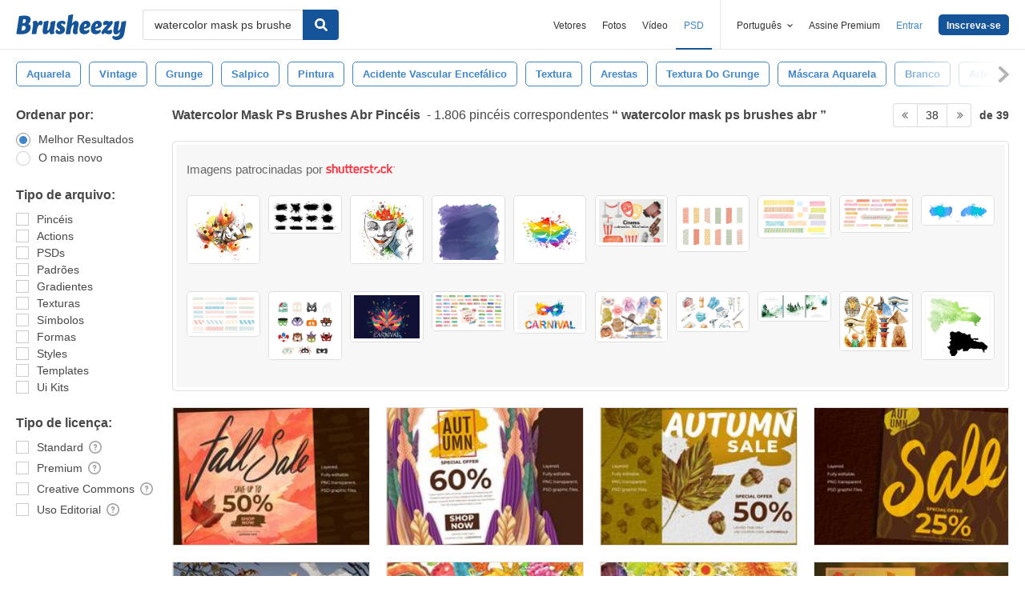

--- FILE ---
content_type: text/html; charset=utf-8
request_url: https://pt.brusheezy.com/livre/watercolor-mask-ps-brushes-abr?page=38
body_size: 44402
content:
<!DOCTYPE html>
<!--[if lt IE 7]>      <html lang="pt" xmlns:fb="http://developers.facebook.com/schema/" xmlns:og="http://opengraphprotocol.org/schema/" class="no-js lt-ie9 lt-ie8 lt-ie7"> <![endif]-->
<!--[if IE 7]>         <html lang="pt" xmlns:fb="http://developers.facebook.com/schema/" xmlns:og="http://opengraphprotocol.org/schema/" class="no-js lt-ie9 lt-ie8"> <![endif]-->
<!--[if IE 8]>         <html lang="pt" xmlns:fb="http://developers.facebook.com/schema/" xmlns:og="http://opengraphprotocol.org/schema/" class="no-js lt-ie9"> <![endif]-->
<!--[if IE 9]>         <html lang="pt" xmlns:fb="http://developers.facebook.com/schema/" xmlns:og="http://opengraphprotocol.org/schema/" class="no-js ie9"> <![endif]-->
<!--[if gt IE 9]><!--> <html lang="pt" xmlns:fb="http://developers.facebook.com/schema/" xmlns:og="http://opengraphprotocol.org/schema/" class="no-js"> <!--<![endif]-->
  <head>
	  <script type="text/javascript">window.country_code = "US";window.remote_ip_address = '3.12.129.115'</script>
        <!-- skipping hreflang -->

    
    <link rel="dns-prefetch" href="//static.brusheezy.com">
    <meta charset="utf-8">
    <meta http-equiv="X-UA-Compatible" content="IE=edge,chrome=1">
<script>window.NREUM||(NREUM={});NREUM.info={"beacon":"bam.nr-data.net","errorBeacon":"bam.nr-data.net","licenseKey":"NRJS-e38a0a5d9f3d7a161d2","applicationID":"682498450","transactionName":"J1kMFkBaWF9cREoRVwVEAQpXRhtAUVkS","queueTime":0,"applicationTime":447,"agent":""}</script>
<script>(window.NREUM||(NREUM={})).init={ajax:{deny_list:["bam.nr-data.net"]},feature_flags:["soft_nav"]};(window.NREUM||(NREUM={})).loader_config={licenseKey:"NRJS-e38a0a5d9f3d7a161d2",applicationID:"682498450",browserID:"682498528"};;/*! For license information please see nr-loader-rum-1.306.0.min.js.LICENSE.txt */
(()=>{var e,t,r={122:(e,t,r)=>{"use strict";r.d(t,{a:()=>i});var n=r(944);function i(e,t){try{if(!e||"object"!=typeof e)return(0,n.R)(3);if(!t||"object"!=typeof t)return(0,n.R)(4);const r=Object.create(Object.getPrototypeOf(t),Object.getOwnPropertyDescriptors(t)),a=0===Object.keys(r).length?e:r;for(let o in a)if(void 0!==e[o])try{if(null===e[o]){r[o]=null;continue}Array.isArray(e[o])&&Array.isArray(t[o])?r[o]=Array.from(new Set([...e[o],...t[o]])):"object"==typeof e[o]&&"object"==typeof t[o]?r[o]=i(e[o],t[o]):r[o]=e[o]}catch(e){r[o]||(0,n.R)(1,e)}return r}catch(e){(0,n.R)(2,e)}}},154:(e,t,r)=>{"use strict";r.d(t,{OF:()=>c,RI:()=>i,WN:()=>u,bv:()=>a,eN:()=>l,gm:()=>o,mw:()=>s,sb:()=>d});var n=r(863);const i="undefined"!=typeof window&&!!window.document,a="undefined"!=typeof WorkerGlobalScope&&("undefined"!=typeof self&&self instanceof WorkerGlobalScope&&self.navigator instanceof WorkerNavigator||"undefined"!=typeof globalThis&&globalThis instanceof WorkerGlobalScope&&globalThis.navigator instanceof WorkerNavigator),o=i?window:"undefined"!=typeof WorkerGlobalScope&&("undefined"!=typeof self&&self instanceof WorkerGlobalScope&&self||"undefined"!=typeof globalThis&&globalThis instanceof WorkerGlobalScope&&globalThis),s=Boolean("hidden"===o?.document?.visibilityState),c=/iPad|iPhone|iPod/.test(o.navigator?.userAgent),d=c&&"undefined"==typeof SharedWorker,u=((()=>{const e=o.navigator?.userAgent?.match(/Firefox[/\s](\d+\.\d+)/);Array.isArray(e)&&e.length>=2&&e[1]})(),Date.now()-(0,n.t)()),l=()=>"undefined"!=typeof PerformanceNavigationTiming&&o?.performance?.getEntriesByType("navigation")?.[0]?.responseStart},163:(e,t,r)=>{"use strict";r.d(t,{j:()=>E});var n=r(384),i=r(741);var a=r(555);r(860).K7.genericEvents;const o="experimental.resources",s="register",c=e=>{if(!e||"string"!=typeof e)return!1;try{document.createDocumentFragment().querySelector(e)}catch{return!1}return!0};var d=r(614),u=r(944),l=r(122);const f="[data-nr-mask]",g=e=>(0,l.a)(e,(()=>{const e={feature_flags:[],experimental:{allow_registered_children:!1,resources:!1},mask_selector:"*",block_selector:"[data-nr-block]",mask_input_options:{color:!1,date:!1,"datetime-local":!1,email:!1,month:!1,number:!1,range:!1,search:!1,tel:!1,text:!1,time:!1,url:!1,week:!1,textarea:!1,select:!1,password:!0}};return{ajax:{deny_list:void 0,block_internal:!0,enabled:!0,autoStart:!0},api:{get allow_registered_children(){return e.feature_flags.includes(s)||e.experimental.allow_registered_children},set allow_registered_children(t){e.experimental.allow_registered_children=t},duplicate_registered_data:!1},browser_consent_mode:{enabled:!1},distributed_tracing:{enabled:void 0,exclude_newrelic_header:void 0,cors_use_newrelic_header:void 0,cors_use_tracecontext_headers:void 0,allowed_origins:void 0},get feature_flags(){return e.feature_flags},set feature_flags(t){e.feature_flags=t},generic_events:{enabled:!0,autoStart:!0},harvest:{interval:30},jserrors:{enabled:!0,autoStart:!0},logging:{enabled:!0,autoStart:!0},metrics:{enabled:!0,autoStart:!0},obfuscate:void 0,page_action:{enabled:!0},page_view_event:{enabled:!0,autoStart:!0},page_view_timing:{enabled:!0,autoStart:!0},performance:{capture_marks:!1,capture_measures:!1,capture_detail:!0,resources:{get enabled(){return e.feature_flags.includes(o)||e.experimental.resources},set enabled(t){e.experimental.resources=t},asset_types:[],first_party_domains:[],ignore_newrelic:!0}},privacy:{cookies_enabled:!0},proxy:{assets:void 0,beacon:void 0},session:{expiresMs:d.wk,inactiveMs:d.BB},session_replay:{autoStart:!0,enabled:!1,preload:!1,sampling_rate:10,error_sampling_rate:100,collect_fonts:!1,inline_images:!1,fix_stylesheets:!0,mask_all_inputs:!0,get mask_text_selector(){return e.mask_selector},set mask_text_selector(t){c(t)?e.mask_selector="".concat(t,",").concat(f):""===t||null===t?e.mask_selector=f:(0,u.R)(5,t)},get block_class(){return"nr-block"},get ignore_class(){return"nr-ignore"},get mask_text_class(){return"nr-mask"},get block_selector(){return e.block_selector},set block_selector(t){c(t)?e.block_selector+=",".concat(t):""!==t&&(0,u.R)(6,t)},get mask_input_options(){return e.mask_input_options},set mask_input_options(t){t&&"object"==typeof t?e.mask_input_options={...t,password:!0}:(0,u.R)(7,t)}},session_trace:{enabled:!0,autoStart:!0},soft_navigations:{enabled:!0,autoStart:!0},spa:{enabled:!0,autoStart:!0},ssl:void 0,user_actions:{enabled:!0,elementAttributes:["id","className","tagName","type"]}}})());var p=r(154),m=r(324);let h=0;const v={buildEnv:m.F3,distMethod:m.Xs,version:m.xv,originTime:p.WN},b={consented:!1},y={appMetadata:{},get consented(){return this.session?.state?.consent||b.consented},set consented(e){b.consented=e},customTransaction:void 0,denyList:void 0,disabled:!1,harvester:void 0,isolatedBacklog:!1,isRecording:!1,loaderType:void 0,maxBytes:3e4,obfuscator:void 0,onerror:void 0,ptid:void 0,releaseIds:{},session:void 0,timeKeeper:void 0,registeredEntities:[],jsAttributesMetadata:{bytes:0},get harvestCount(){return++h}},_=e=>{const t=(0,l.a)(e,y),r=Object.keys(v).reduce((e,t)=>(e[t]={value:v[t],writable:!1,configurable:!0,enumerable:!0},e),{});return Object.defineProperties(t,r)};var w=r(701);const x=e=>{const t=e.startsWith("http");e+="/",r.p=t?e:"https://"+e};var S=r(836),k=r(241);const R={accountID:void 0,trustKey:void 0,agentID:void 0,licenseKey:void 0,applicationID:void 0,xpid:void 0},A=e=>(0,l.a)(e,R),T=new Set;function E(e,t={},r,o){let{init:s,info:c,loader_config:d,runtime:u={},exposed:l=!0}=t;if(!c){const e=(0,n.pV)();s=e.init,c=e.info,d=e.loader_config}e.init=g(s||{}),e.loader_config=A(d||{}),c.jsAttributes??={},p.bv&&(c.jsAttributes.isWorker=!0),e.info=(0,a.D)(c);const f=e.init,m=[c.beacon,c.errorBeacon];T.has(e.agentIdentifier)||(f.proxy.assets&&(x(f.proxy.assets),m.push(f.proxy.assets)),f.proxy.beacon&&m.push(f.proxy.beacon),e.beacons=[...m],function(e){const t=(0,n.pV)();Object.getOwnPropertyNames(i.W.prototype).forEach(r=>{const n=i.W.prototype[r];if("function"!=typeof n||"constructor"===n)return;let a=t[r];e[r]&&!1!==e.exposed&&"micro-agent"!==e.runtime?.loaderType&&(t[r]=(...t)=>{const n=e[r](...t);return a?a(...t):n})})}(e),(0,n.US)("activatedFeatures",w.B),e.runSoftNavOverSpa&&=!0===f.soft_navigations.enabled&&f.feature_flags.includes("soft_nav")),u.denyList=[...f.ajax.deny_list||[],...f.ajax.block_internal?m:[]],u.ptid=e.agentIdentifier,u.loaderType=r,e.runtime=_(u),T.has(e.agentIdentifier)||(e.ee=S.ee.get(e.agentIdentifier),e.exposed=l,(0,k.W)({agentIdentifier:e.agentIdentifier,drained:!!w.B?.[e.agentIdentifier],type:"lifecycle",name:"initialize",feature:void 0,data:e.config})),T.add(e.agentIdentifier)}},234:(e,t,r)=>{"use strict";r.d(t,{W:()=>a});var n=r(836),i=r(687);class a{constructor(e,t){this.agentIdentifier=e,this.ee=n.ee.get(e),this.featureName=t,this.blocked=!1}deregisterDrain(){(0,i.x3)(this.agentIdentifier,this.featureName)}}},241:(e,t,r)=>{"use strict";r.d(t,{W:()=>a});var n=r(154);const i="newrelic";function a(e={}){try{n.gm.dispatchEvent(new CustomEvent(i,{detail:e}))}catch(e){}}},261:(e,t,r)=>{"use strict";r.d(t,{$9:()=>d,BL:()=>s,CH:()=>g,Dl:()=>_,Fw:()=>y,PA:()=>h,Pl:()=>n,Pv:()=>k,Tb:()=>l,U2:()=>a,V1:()=>S,Wb:()=>x,bt:()=>b,cD:()=>v,d3:()=>w,dT:()=>c,eY:()=>p,fF:()=>f,hG:()=>i,k6:()=>o,nb:()=>m,o5:()=>u});const n="api-",i="addPageAction",a="addToTrace",o="addRelease",s="finished",c="interaction",d="log",u="noticeError",l="pauseReplay",f="recordCustomEvent",g="recordReplay",p="register",m="setApplicationVersion",h="setCurrentRouteName",v="setCustomAttribute",b="setErrorHandler",y="setPageViewName",_="setUserId",w="start",x="wrapLogger",S="measure",k="consent"},289:(e,t,r)=>{"use strict";r.d(t,{GG:()=>o,Qr:()=>c,sB:()=>s});var n=r(878),i=r(389);function a(){return"undefined"==typeof document||"complete"===document.readyState}function o(e,t){if(a())return e();const r=(0,i.J)(e),o=setInterval(()=>{a()&&(clearInterval(o),r())},500);(0,n.sp)("load",r,t)}function s(e){if(a())return e();(0,n.DD)("DOMContentLoaded",e)}function c(e){if(a())return e();(0,n.sp)("popstate",e)}},324:(e,t,r)=>{"use strict";r.d(t,{F3:()=>i,Xs:()=>a,xv:()=>n});const n="1.306.0",i="PROD",a="CDN"},374:(e,t,r)=>{r.nc=(()=>{try{return document?.currentScript?.nonce}catch(e){}return""})()},384:(e,t,r)=>{"use strict";r.d(t,{NT:()=>o,US:()=>u,Zm:()=>s,bQ:()=>d,dV:()=>c,pV:()=>l});var n=r(154),i=r(863),a=r(910);const o={beacon:"bam.nr-data.net",errorBeacon:"bam.nr-data.net"};function s(){return n.gm.NREUM||(n.gm.NREUM={}),void 0===n.gm.newrelic&&(n.gm.newrelic=n.gm.NREUM),n.gm.NREUM}function c(){let e=s();return e.o||(e.o={ST:n.gm.setTimeout,SI:n.gm.setImmediate||n.gm.setInterval,CT:n.gm.clearTimeout,XHR:n.gm.XMLHttpRequest,REQ:n.gm.Request,EV:n.gm.Event,PR:n.gm.Promise,MO:n.gm.MutationObserver,FETCH:n.gm.fetch,WS:n.gm.WebSocket},(0,a.i)(...Object.values(e.o))),e}function d(e,t){let r=s();r.initializedAgents??={},t.initializedAt={ms:(0,i.t)(),date:new Date},r.initializedAgents[e]=t}function u(e,t){s()[e]=t}function l(){return function(){let e=s();const t=e.info||{};e.info={beacon:o.beacon,errorBeacon:o.errorBeacon,...t}}(),function(){let e=s();const t=e.init||{};e.init={...t}}(),c(),function(){let e=s();const t=e.loader_config||{};e.loader_config={...t}}(),s()}},389:(e,t,r)=>{"use strict";function n(e,t=500,r={}){const n=r?.leading||!1;let i;return(...r)=>{n&&void 0===i&&(e.apply(this,r),i=setTimeout(()=>{i=clearTimeout(i)},t)),n||(clearTimeout(i),i=setTimeout(()=>{e.apply(this,r)},t))}}function i(e){let t=!1;return(...r)=>{t||(t=!0,e.apply(this,r))}}r.d(t,{J:()=>i,s:()=>n})},555:(e,t,r)=>{"use strict";r.d(t,{D:()=>s,f:()=>o});var n=r(384),i=r(122);const a={beacon:n.NT.beacon,errorBeacon:n.NT.errorBeacon,licenseKey:void 0,applicationID:void 0,sa:void 0,queueTime:void 0,applicationTime:void 0,ttGuid:void 0,user:void 0,account:void 0,product:void 0,extra:void 0,jsAttributes:{},userAttributes:void 0,atts:void 0,transactionName:void 0,tNamePlain:void 0};function o(e){try{return!!e.licenseKey&&!!e.errorBeacon&&!!e.applicationID}catch(e){return!1}}const s=e=>(0,i.a)(e,a)},566:(e,t,r)=>{"use strict";r.d(t,{LA:()=>s,bz:()=>o});var n=r(154);const i="xxxxxxxx-xxxx-4xxx-yxxx-xxxxxxxxxxxx";function a(e,t){return e?15&e[t]:16*Math.random()|0}function o(){const e=n.gm?.crypto||n.gm?.msCrypto;let t,r=0;return e&&e.getRandomValues&&(t=e.getRandomValues(new Uint8Array(30))),i.split("").map(e=>"x"===e?a(t,r++).toString(16):"y"===e?(3&a()|8).toString(16):e).join("")}function s(e){const t=n.gm?.crypto||n.gm?.msCrypto;let r,i=0;t&&t.getRandomValues&&(r=t.getRandomValues(new Uint8Array(e)));const o=[];for(var s=0;s<e;s++)o.push(a(r,i++).toString(16));return o.join("")}},606:(e,t,r)=>{"use strict";r.d(t,{i:()=>a});var n=r(908);a.on=o;var i=a.handlers={};function a(e,t,r,a){o(a||n.d,i,e,t,r)}function o(e,t,r,i,a){a||(a="feature"),e||(e=n.d);var o=t[a]=t[a]||{};(o[r]=o[r]||[]).push([e,i])}},607:(e,t,r)=>{"use strict";r.d(t,{W:()=>n});const n=(0,r(566).bz)()},614:(e,t,r)=>{"use strict";r.d(t,{BB:()=>o,H3:()=>n,g:()=>d,iL:()=>c,tS:()=>s,uh:()=>i,wk:()=>a});const n="NRBA",i="SESSION",a=144e5,o=18e5,s={STARTED:"session-started",PAUSE:"session-pause",RESET:"session-reset",RESUME:"session-resume",UPDATE:"session-update"},c={SAME_TAB:"same-tab",CROSS_TAB:"cross-tab"},d={OFF:0,FULL:1,ERROR:2}},630:(e,t,r)=>{"use strict";r.d(t,{T:()=>n});const n=r(860).K7.pageViewEvent},646:(e,t,r)=>{"use strict";r.d(t,{y:()=>n});class n{constructor(e){this.contextId=e}}},687:(e,t,r)=>{"use strict";r.d(t,{Ak:()=>d,Ze:()=>f,x3:()=>u});var n=r(241),i=r(836),a=r(606),o=r(860),s=r(646);const c={};function d(e,t){const r={staged:!1,priority:o.P3[t]||0};l(e),c[e].get(t)||c[e].set(t,r)}function u(e,t){e&&c[e]&&(c[e].get(t)&&c[e].delete(t),p(e,t,!1),c[e].size&&g(e))}function l(e){if(!e)throw new Error("agentIdentifier required");c[e]||(c[e]=new Map)}function f(e="",t="feature",r=!1){if(l(e),!e||!c[e].get(t)||r)return p(e,t);c[e].get(t).staged=!0,g(e)}function g(e){const t=Array.from(c[e]);t.every(([e,t])=>t.staged)&&(t.sort((e,t)=>e[1].priority-t[1].priority),t.forEach(([t])=>{c[e].delete(t),p(e,t)}))}function p(e,t,r=!0){const o=e?i.ee.get(e):i.ee,c=a.i.handlers;if(!o.aborted&&o.backlog&&c){if((0,n.W)({agentIdentifier:e,type:"lifecycle",name:"drain",feature:t}),r){const e=o.backlog[t],r=c[t];if(r){for(let t=0;e&&t<e.length;++t)m(e[t],r);Object.entries(r).forEach(([e,t])=>{Object.values(t||{}).forEach(t=>{t[0]?.on&&t[0]?.context()instanceof s.y&&t[0].on(e,t[1])})})}}o.isolatedBacklog||delete c[t],o.backlog[t]=null,o.emit("drain-"+t,[])}}function m(e,t){var r=e[1];Object.values(t[r]||{}).forEach(t=>{var r=e[0];if(t[0]===r){var n=t[1],i=e[3],a=e[2];n.apply(i,a)}})}},699:(e,t,r)=>{"use strict";r.d(t,{It:()=>a,KC:()=>s,No:()=>i,qh:()=>o});var n=r(860);const i=16e3,a=1e6,o="SESSION_ERROR",s={[n.K7.logging]:!0,[n.K7.genericEvents]:!1,[n.K7.jserrors]:!1,[n.K7.ajax]:!1}},701:(e,t,r)=>{"use strict";r.d(t,{B:()=>a,t:()=>o});var n=r(241);const i=new Set,a={};function o(e,t){const r=t.agentIdentifier;a[r]??={},e&&"object"==typeof e&&(i.has(r)||(t.ee.emit("rumresp",[e]),a[r]=e,i.add(r),(0,n.W)({agentIdentifier:r,loaded:!0,drained:!0,type:"lifecycle",name:"load",feature:void 0,data:e})))}},741:(e,t,r)=>{"use strict";r.d(t,{W:()=>a});var n=r(944),i=r(261);class a{#e(e,...t){if(this[e]!==a.prototype[e])return this[e](...t);(0,n.R)(35,e)}addPageAction(e,t){return this.#e(i.hG,e,t)}register(e){return this.#e(i.eY,e)}recordCustomEvent(e,t){return this.#e(i.fF,e,t)}setPageViewName(e,t){return this.#e(i.Fw,e,t)}setCustomAttribute(e,t,r){return this.#e(i.cD,e,t,r)}noticeError(e,t){return this.#e(i.o5,e,t)}setUserId(e){return this.#e(i.Dl,e)}setApplicationVersion(e){return this.#e(i.nb,e)}setErrorHandler(e){return this.#e(i.bt,e)}addRelease(e,t){return this.#e(i.k6,e,t)}log(e,t){return this.#e(i.$9,e,t)}start(){return this.#e(i.d3)}finished(e){return this.#e(i.BL,e)}recordReplay(){return this.#e(i.CH)}pauseReplay(){return this.#e(i.Tb)}addToTrace(e){return this.#e(i.U2,e)}setCurrentRouteName(e){return this.#e(i.PA,e)}interaction(e){return this.#e(i.dT,e)}wrapLogger(e,t,r){return this.#e(i.Wb,e,t,r)}measure(e,t){return this.#e(i.V1,e,t)}consent(e){return this.#e(i.Pv,e)}}},782:(e,t,r)=>{"use strict";r.d(t,{T:()=>n});const n=r(860).K7.pageViewTiming},836:(e,t,r)=>{"use strict";r.d(t,{P:()=>s,ee:()=>c});var n=r(384),i=r(990),a=r(646),o=r(607);const s="nr@context:".concat(o.W),c=function e(t,r){var n={},o={},u={},l=!1;try{l=16===r.length&&d.initializedAgents?.[r]?.runtime.isolatedBacklog}catch(e){}var f={on:p,addEventListener:p,removeEventListener:function(e,t){var r=n[e];if(!r)return;for(var i=0;i<r.length;i++)r[i]===t&&r.splice(i,1)},emit:function(e,r,n,i,a){!1!==a&&(a=!0);if(c.aborted&&!i)return;t&&a&&t.emit(e,r,n);var s=g(n);m(e).forEach(e=>{e.apply(s,r)});var d=v()[o[e]];d&&d.push([f,e,r,s]);return s},get:h,listeners:m,context:g,buffer:function(e,t){const r=v();if(t=t||"feature",f.aborted)return;Object.entries(e||{}).forEach(([e,n])=>{o[n]=t,t in r||(r[t]=[])})},abort:function(){f._aborted=!0,Object.keys(f.backlog).forEach(e=>{delete f.backlog[e]})},isBuffering:function(e){return!!v()[o[e]]},debugId:r,backlog:l?{}:t&&"object"==typeof t.backlog?t.backlog:{},isolatedBacklog:l};return Object.defineProperty(f,"aborted",{get:()=>{let e=f._aborted||!1;return e||(t&&(e=t.aborted),e)}}),f;function g(e){return e&&e instanceof a.y?e:e?(0,i.I)(e,s,()=>new a.y(s)):new a.y(s)}function p(e,t){n[e]=m(e).concat(t)}function m(e){return n[e]||[]}function h(t){return u[t]=u[t]||e(f,t)}function v(){return f.backlog}}(void 0,"globalEE"),d=(0,n.Zm)();d.ee||(d.ee=c)},843:(e,t,r)=>{"use strict";r.d(t,{G:()=>a,u:()=>i});var n=r(878);function i(e,t=!1,r,i){(0,n.DD)("visibilitychange",function(){if(t)return void("hidden"===document.visibilityState&&e());e(document.visibilityState)},r,i)}function a(e,t,r){(0,n.sp)("pagehide",e,t,r)}},860:(e,t,r)=>{"use strict";r.d(t,{$J:()=>u,K7:()=>c,P3:()=>d,XX:()=>i,Yy:()=>s,df:()=>a,qY:()=>n,v4:()=>o});const n="events",i="jserrors",a="browser/blobs",o="rum",s="browser/logs",c={ajax:"ajax",genericEvents:"generic_events",jserrors:i,logging:"logging",metrics:"metrics",pageAction:"page_action",pageViewEvent:"page_view_event",pageViewTiming:"page_view_timing",sessionReplay:"session_replay",sessionTrace:"session_trace",softNav:"soft_navigations",spa:"spa"},d={[c.pageViewEvent]:1,[c.pageViewTiming]:2,[c.metrics]:3,[c.jserrors]:4,[c.spa]:5,[c.ajax]:6,[c.sessionTrace]:7,[c.softNav]:8,[c.sessionReplay]:9,[c.logging]:10,[c.genericEvents]:11},u={[c.pageViewEvent]:o,[c.pageViewTiming]:n,[c.ajax]:n,[c.spa]:n,[c.softNav]:n,[c.metrics]:i,[c.jserrors]:i,[c.sessionTrace]:a,[c.sessionReplay]:a,[c.logging]:s,[c.genericEvents]:"ins"}},863:(e,t,r)=>{"use strict";function n(){return Math.floor(performance.now())}r.d(t,{t:()=>n})},878:(e,t,r)=>{"use strict";function n(e,t){return{capture:e,passive:!1,signal:t}}function i(e,t,r=!1,i){window.addEventListener(e,t,n(r,i))}function a(e,t,r=!1,i){document.addEventListener(e,t,n(r,i))}r.d(t,{DD:()=>a,jT:()=>n,sp:()=>i})},908:(e,t,r)=>{"use strict";r.d(t,{d:()=>n,p:()=>i});var n=r(836).ee.get("handle");function i(e,t,r,i,a){a?(a.buffer([e],i),a.emit(e,t,r)):(n.buffer([e],i),n.emit(e,t,r))}},910:(e,t,r)=>{"use strict";r.d(t,{i:()=>a});var n=r(944);const i=new Map;function a(...e){return e.every(e=>{if(i.has(e))return i.get(e);const t="function"==typeof e?e.toString():"",r=t.includes("[native code]"),a=t.includes("nrWrapper");return r||a||(0,n.R)(64,e?.name||t),i.set(e,r),r})}},944:(e,t,r)=>{"use strict";r.d(t,{R:()=>i});var n=r(241);function i(e,t){"function"==typeof console.debug&&(console.debug("New Relic Warning: https://github.com/newrelic/newrelic-browser-agent/blob/main/docs/warning-codes.md#".concat(e),t),(0,n.W)({agentIdentifier:null,drained:null,type:"data",name:"warn",feature:"warn",data:{code:e,secondary:t}}))}},969:(e,t,r)=>{"use strict";r.d(t,{TZ:()=>n,XG:()=>s,rs:()=>i,xV:()=>o,z_:()=>a});const n=r(860).K7.metrics,i="sm",a="cm",o="storeSupportabilityMetrics",s="storeEventMetrics"},990:(e,t,r)=>{"use strict";r.d(t,{I:()=>i});var n=Object.prototype.hasOwnProperty;function i(e,t,r){if(n.call(e,t))return e[t];var i=r();if(Object.defineProperty&&Object.keys)try{return Object.defineProperty(e,t,{value:i,writable:!0,enumerable:!1}),i}catch(e){}return e[t]=i,i}}},n={};function i(e){var t=n[e];if(void 0!==t)return t.exports;var a=n[e]={exports:{}};return r[e](a,a.exports,i),a.exports}i.m=r,i.d=(e,t)=>{for(var r in t)i.o(t,r)&&!i.o(e,r)&&Object.defineProperty(e,r,{enumerable:!0,get:t[r]})},i.f={},i.e=e=>Promise.all(Object.keys(i.f).reduce((t,r)=>(i.f[r](e,t),t),[])),i.u=e=>"nr-rum-1.306.0.min.js",i.o=(e,t)=>Object.prototype.hasOwnProperty.call(e,t),e={},t="NRBA-1.306.0.PROD:",i.l=(r,n,a,o)=>{if(e[r])e[r].push(n);else{var s,c;if(void 0!==a)for(var d=document.getElementsByTagName("script"),u=0;u<d.length;u++){var l=d[u];if(l.getAttribute("src")==r||l.getAttribute("data-webpack")==t+a){s=l;break}}if(!s){c=!0;var f={296:"sha512-XHJAyYwsxAD4jnOFenBf2aq49/pv28jKOJKs7YGQhagYYI2Zk8nHflZPdd7WiilkmEkgIZQEFX4f1AJMoyzKwA=="};(s=document.createElement("script")).charset="utf-8",i.nc&&s.setAttribute("nonce",i.nc),s.setAttribute("data-webpack",t+a),s.src=r,0!==s.src.indexOf(window.location.origin+"/")&&(s.crossOrigin="anonymous"),f[o]&&(s.integrity=f[o])}e[r]=[n];var g=(t,n)=>{s.onerror=s.onload=null,clearTimeout(p);var i=e[r];if(delete e[r],s.parentNode&&s.parentNode.removeChild(s),i&&i.forEach(e=>e(n)),t)return t(n)},p=setTimeout(g.bind(null,void 0,{type:"timeout",target:s}),12e4);s.onerror=g.bind(null,s.onerror),s.onload=g.bind(null,s.onload),c&&document.head.appendChild(s)}},i.r=e=>{"undefined"!=typeof Symbol&&Symbol.toStringTag&&Object.defineProperty(e,Symbol.toStringTag,{value:"Module"}),Object.defineProperty(e,"__esModule",{value:!0})},i.p="https://js-agent.newrelic.com/",(()=>{var e={374:0,840:0};i.f.j=(t,r)=>{var n=i.o(e,t)?e[t]:void 0;if(0!==n)if(n)r.push(n[2]);else{var a=new Promise((r,i)=>n=e[t]=[r,i]);r.push(n[2]=a);var o=i.p+i.u(t),s=new Error;i.l(o,r=>{if(i.o(e,t)&&(0!==(n=e[t])&&(e[t]=void 0),n)){var a=r&&("load"===r.type?"missing":r.type),o=r&&r.target&&r.target.src;s.message="Loading chunk "+t+" failed: ("+a+": "+o+")",s.name="ChunkLoadError",s.type=a,s.request=o,n[1](s)}},"chunk-"+t,t)}};var t=(t,r)=>{var n,a,[o,s,c]=r,d=0;if(o.some(t=>0!==e[t])){for(n in s)i.o(s,n)&&(i.m[n]=s[n]);if(c)c(i)}for(t&&t(r);d<o.length;d++)a=o[d],i.o(e,a)&&e[a]&&e[a][0](),e[a]=0},r=self["webpackChunk:NRBA-1.306.0.PROD"]=self["webpackChunk:NRBA-1.306.0.PROD"]||[];r.forEach(t.bind(null,0)),r.push=t.bind(null,r.push.bind(r))})(),(()=>{"use strict";i(374);var e=i(566),t=i(741);class r extends t.W{agentIdentifier=(0,e.LA)(16)}var n=i(860);const a=Object.values(n.K7);var o=i(163);var s=i(908),c=i(863),d=i(261),u=i(241),l=i(944),f=i(701),g=i(969);function p(e,t,i,a){const o=a||i;!o||o[e]&&o[e]!==r.prototype[e]||(o[e]=function(){(0,s.p)(g.xV,["API/"+e+"/called"],void 0,n.K7.metrics,i.ee),(0,u.W)({agentIdentifier:i.agentIdentifier,drained:!!f.B?.[i.agentIdentifier],type:"data",name:"api",feature:d.Pl+e,data:{}});try{return t.apply(this,arguments)}catch(e){(0,l.R)(23,e)}})}function m(e,t,r,n,i){const a=e.info;null===r?delete a.jsAttributes[t]:a.jsAttributes[t]=r,(i||null===r)&&(0,s.p)(d.Pl+n,[(0,c.t)(),t,r],void 0,"session",e.ee)}var h=i(687),v=i(234),b=i(289),y=i(154),_=i(384);const w=e=>y.RI&&!0===e?.privacy.cookies_enabled;function x(e){return!!(0,_.dV)().o.MO&&w(e)&&!0===e?.session_trace.enabled}var S=i(389),k=i(699);class R extends v.W{constructor(e,t){super(e.agentIdentifier,t),this.agentRef=e,this.abortHandler=void 0,this.featAggregate=void 0,this.loadedSuccessfully=void 0,this.onAggregateImported=new Promise(e=>{this.loadedSuccessfully=e}),this.deferred=Promise.resolve(),!1===e.init[this.featureName].autoStart?this.deferred=new Promise((t,r)=>{this.ee.on("manual-start-all",(0,S.J)(()=>{(0,h.Ak)(e.agentIdentifier,this.featureName),t()}))}):(0,h.Ak)(e.agentIdentifier,t)}importAggregator(e,t,r={}){if(this.featAggregate)return;const n=async()=>{let n;await this.deferred;try{if(w(e.init)){const{setupAgentSession:t}=await i.e(296).then(i.bind(i,305));n=t(e)}}catch(e){(0,l.R)(20,e),this.ee.emit("internal-error",[e]),(0,s.p)(k.qh,[e],void 0,this.featureName,this.ee)}try{if(!this.#t(this.featureName,n,e.init))return(0,h.Ze)(this.agentIdentifier,this.featureName),void this.loadedSuccessfully(!1);const{Aggregate:i}=await t();this.featAggregate=new i(e,r),e.runtime.harvester.initializedAggregates.push(this.featAggregate),this.loadedSuccessfully(!0)}catch(e){(0,l.R)(34,e),this.abortHandler?.(),(0,h.Ze)(this.agentIdentifier,this.featureName,!0),this.loadedSuccessfully(!1),this.ee&&this.ee.abort()}};y.RI?(0,b.GG)(()=>n(),!0):n()}#t(e,t,r){if(this.blocked)return!1;switch(e){case n.K7.sessionReplay:return x(r)&&!!t;case n.K7.sessionTrace:return!!t;default:return!0}}}var A=i(630),T=i(614);class E extends R{static featureName=A.T;constructor(e){var t;super(e,A.T),this.setupInspectionEvents(e.agentIdentifier),t=e,p(d.Fw,function(e,r){"string"==typeof e&&("/"!==e.charAt(0)&&(e="/"+e),t.runtime.customTransaction=(r||"http://custom.transaction")+e,(0,s.p)(d.Pl+d.Fw,[(0,c.t)()],void 0,void 0,t.ee))},t),this.importAggregator(e,()=>i.e(296).then(i.bind(i,943)))}setupInspectionEvents(e){const t=(t,r)=>{t&&(0,u.W)({agentIdentifier:e,timeStamp:t.timeStamp,loaded:"complete"===t.target.readyState,type:"window",name:r,data:t.target.location+""})};(0,b.sB)(e=>{t(e,"DOMContentLoaded")}),(0,b.GG)(e=>{t(e,"load")}),(0,b.Qr)(e=>{t(e,"navigate")}),this.ee.on(T.tS.UPDATE,(t,r)=>{(0,u.W)({agentIdentifier:e,type:"lifecycle",name:"session",data:r})})}}var N=i(843),I=i(782);class j extends R{static featureName=I.T;constructor(e){super(e,I.T),y.RI&&((0,N.u)(()=>(0,s.p)("docHidden",[(0,c.t)()],void 0,I.T,this.ee),!0),(0,N.G)(()=>(0,s.p)("winPagehide",[(0,c.t)()],void 0,I.T,this.ee)),this.importAggregator(e,()=>i.e(296).then(i.bind(i,117))))}}class P extends R{static featureName=g.TZ;constructor(e){super(e,g.TZ),y.RI&&document.addEventListener("securitypolicyviolation",e=>{(0,s.p)(g.xV,["Generic/CSPViolation/Detected"],void 0,this.featureName,this.ee)}),this.importAggregator(e,()=>i.e(296).then(i.bind(i,623)))}}new class extends r{constructor(e){var t;(super(),y.gm)?(this.features={},(0,_.bQ)(this.agentIdentifier,this),this.desiredFeatures=new Set(e.features||[]),this.desiredFeatures.add(E),this.runSoftNavOverSpa=[...this.desiredFeatures].some(e=>e.featureName===n.K7.softNav),(0,o.j)(this,e,e.loaderType||"agent"),t=this,p(d.cD,function(e,r,n=!1){if("string"==typeof e){if(["string","number","boolean"].includes(typeof r)||null===r)return m(t,e,r,d.cD,n);(0,l.R)(40,typeof r)}else(0,l.R)(39,typeof e)},t),function(e){p(d.Dl,function(t){if("string"==typeof t||null===t)return m(e,"enduser.id",t,d.Dl,!0);(0,l.R)(41,typeof t)},e)}(this),function(e){p(d.nb,function(t){if("string"==typeof t||null===t)return m(e,"application.version",t,d.nb,!1);(0,l.R)(42,typeof t)},e)}(this),function(e){p(d.d3,function(){e.ee.emit("manual-start-all")},e)}(this),function(e){p(d.Pv,function(t=!0){if("boolean"==typeof t){if((0,s.p)(d.Pl+d.Pv,[t],void 0,"session",e.ee),e.runtime.consented=t,t){const t=e.features.page_view_event;t.onAggregateImported.then(e=>{const r=t.featAggregate;e&&!r.sentRum&&r.sendRum()})}}else(0,l.R)(65,typeof t)},e)}(this),this.run()):(0,l.R)(21)}get config(){return{info:this.info,init:this.init,loader_config:this.loader_config,runtime:this.runtime}}get api(){return this}run(){try{const e=function(e){const t={};return a.forEach(r=>{t[r]=!!e[r]?.enabled}),t}(this.init),t=[...this.desiredFeatures];t.sort((e,t)=>n.P3[e.featureName]-n.P3[t.featureName]),t.forEach(t=>{if(!e[t.featureName]&&t.featureName!==n.K7.pageViewEvent)return;if(this.runSoftNavOverSpa&&t.featureName===n.K7.spa)return;if(!this.runSoftNavOverSpa&&t.featureName===n.K7.softNav)return;const r=function(e){switch(e){case n.K7.ajax:return[n.K7.jserrors];case n.K7.sessionTrace:return[n.K7.ajax,n.K7.pageViewEvent];case n.K7.sessionReplay:return[n.K7.sessionTrace];case n.K7.pageViewTiming:return[n.K7.pageViewEvent];default:return[]}}(t.featureName).filter(e=>!(e in this.features));r.length>0&&(0,l.R)(36,{targetFeature:t.featureName,missingDependencies:r}),this.features[t.featureName]=new t(this)})}catch(e){(0,l.R)(22,e);for(const e in this.features)this.features[e].abortHandler?.();const t=(0,_.Zm)();delete t.initializedAgents[this.agentIdentifier]?.features,delete this.sharedAggregator;return t.ee.get(this.agentIdentifier).abort(),!1}}}({features:[E,j,P],loaderType:"lite"})})()})();</script>
    <meta name="viewport" content="width=device-width, initial-scale=1.0, minimum-scale=1.0" />
    <title>Watercolor Mask Ps Brushes Abr - (1.806 Downloads Gratis) - Page 38</title>
<meta content="Watercolor mask ps brushes abr - We have 1.716 Watercolor mask ps brushes abr Free Downloads in Ai, EPS, SVG, CDR formats." name="description" />
<meta content="Brusheezy" property="og:site_name" />
<meta content="Watercolor Mask Ps Brushes Abr - (1.806 Downloads Gratis)" property="og:title" />
<meta content="https://pt.brusheezy.com/livre/watercolor-mask-ps-brushes-abr?page=38" property="og:url" />
<meta content="pt_BR" property="og:locale" />
<meta content="en_US" property="og:locale:alternate" />
<meta content="de_DE" property="og:locale:alternate" />
<meta content="es_ES" property="og:locale:alternate" />
<meta content="fr_FR" property="og:locale:alternate" />
<meta content="nl_NL" property="og:locale:alternate" />
<meta content="sv_SE" property="og:locale:alternate" />
<meta content="https://static.brusheezy.com/system/resources/previews/000/066/656/original/autumn-fall-sale-instagram-post-template-element-set-photoshop-brushes.jpg" property="og:image" />
    <link href="/favicon.ico" rel="shortcut icon"></link><link href="/favicon.png" rel="icon" sizes="48x48" type="image/png"></link><link href="/apple-touch-icon-precomposed.png" rel="apple-touch-icon-precomposed"></link>
    <link href="https://maxcdn.bootstrapcdn.com/font-awesome/4.6.3/css/font-awesome.min.css" media="screen" rel="stylesheet" type="text/css" />
    <script src="https://static.brusheezy.com/assets/modernizr.custom.83825-93372fb200ead74f1d44254d993c5440.js" type="text/javascript"></script>
    <link href="https://static.brusheezy.com/assets/application-e6fc89b3e1f8c6290743690971644994.css" media="screen" rel="stylesheet" type="text/css" />
    <link href="https://static.brusheezy.com/assets/print-ac38768f09270df2214d2c500c647adc.css" media="print" rel="stylesheet" type="text/css" />
    <link href="https://feeds.feedburner.com/eezyinc/brusheezy-images" rel="alternate" title="RSS" type="application/rss+xml" />

          <link rel="canonical" href="https://pt.brusheezy.com/livre/watercolor-mask-ps-brushes-abr?page=38">


    <meta content="authenticity_token" name="csrf-param" />
<meta content="KnS7xF82Hm4BwmRimz4unqHQhd8bUIYrxJAhKkg745I=" name="csrf-token" />
    <!-- Begin TextBlock "HTML - Head" -->
<meta name="google-site-verification" content="pfGHD8M12iD8MZoiUsSycicUuSitnj2scI2cB_MvoYw" />
<meta name="google-site-verification" content="b4_frnI9j9l6Hs7d1QntimjvrZOtJ8x8ykl7RfeJS2Y" />
<meta name="tinfoil-site-verification" content="6d4a376b35cc11699dd86a787c7b5ae10b5c70f0" />
<meta name="msvalidate.01" content="9E7A3F56C01FB9B69FCDD1FBD287CAE4" />
<meta name="p:domain_verify" content="e95f03b955f8191de30e476f8527821e"/>
<meta property="fb:page_id" content="111431139680" />
<meta name="google" content="nositelinkssearchbox" />
<meta name="referrer" content="unsafe-url" />
<!--<script type="text/javascript" src="http://api.xeezy.com/api.min.js"></script>-->
<!--<script async src="//cdn-s2s.buysellads.net/pub/brusheezy.js" data-cfasync="false"></script>-->
<link href="https://plus.google.com/116840303500574370724" rel="publisher" />

<script>
  var iStockCoupon = { 
    // --- ADMIN CONIG----
    Code: 'EEZYOFF14', 
    Message: 'Hurry! Offer Expires 10/31/2013',
    // -------------------

    showPopup: function() {
      var win = window.open("", "istock-sale", "width=520,height=320");
      var wrap = win.document.createElement('div'); 
      wrap.setAttribute('class', 'sale-wrapper');
      
      var logo = win.document.createElement('img');
      logo.setAttribute('src', '//static.vecteezy.com/system/assets/asset_files/000/000/171/original/new-istock-logo.jpg');
      wrap.appendChild(logo);
      
      var code = win.document.createElement('div');
      code.setAttribute('class','code');
      code.appendChild(win.document.createTextNode(iStockCoupon.Code));
      wrap.appendChild(code);
      
      var expires = win.document.createElement('div');
      expires.setAttribute('class','expire');
      expires.appendChild(win.document.createTextNode(iStockCoupon.Message));
      wrap.appendChild(expires);
      
      var close = win.document.createElement('a');
      close.setAttribute('href', '#');
      close.appendChild(win.document.createTextNode('Close Window'));
      wrap.appendChild(close);
      
      var style = win.document.createElement('style');
      close.setAttribute('onclick', 'window.close()');
  
      style.appendChild(win.document.createTextNode("a{margin-top: 40px;display:block;font-size:12px;color:rgb(73,149,203);text-decoration:none;} .expire{margin-top:16px;color: rgb(81,81,81);font-size:24px;} .code{margin-top:20px;font-size:50px;font-weight:700;text-transform:uppercase;} img{margin-top:44px;} body{padding:0;margin:0;text-align:center;font-family:sans-serif;} .sale-wrapper{height:288px;border:16px solid #a1a1a1;}"));
      win.document.body.appendChild(style);
      win.document.body.appendChild(wrap);        
    },
  };

</script>
<script src="https://cdn.optimizely.com/js/168948327.js"></script>

<script>var AdminHideEezyPremiumPopup = false</script>
<!-- TradeDoubler site verification 2802548 -->



<!-- End TextBlock "HTML - Head" -->
      <link href="https://static.brusheezy.com/assets/splittests/new_search_ui-418ee10ba4943587578300e2dfed9bdf.css" media="screen" rel="stylesheet" type="text/css" />

  <script type="text/javascript">
    window.searchScope = 'External';
  </script>
      <META NAME="ROBOTS" CONTENT="NOINDEX, FOLLOW">
    <link rel="prev" href="https://pt.brusheezy.com/livre/watercolor-mask-ps-brushes-abr?page=37" />
<link rel="next" href="https://pt.brusheezy.com/livre/watercolor-mask-ps-brushes-abr?page=39" />


    <script type="application/ld+json">
      {
        "@context": "http://schema.org",
        "@type": "WebSite",
        "name": "brusheezy",
        "url": "https://www.brusheezy.com"
      }
   </script>

    <script type="application/ld+json">
      {
      "@context": "http://schema.org",
      "@type": "Organization",
      "url": "https://www.brusheezy.com",
      "logo": "https://static.brusheezy.com/assets/structured_data/brusheezy-logo-63a0370ba72197d03d41c8ee2a3fe30d.svg",
      "sameAs": [
        "https://www.facebook.com/brusheezy",
        "https://twitter.com/brusheezy",
        "https://pinterest.com/brusheezy/",
        "https://www.youtube.com/EezyInc",
        "https://instagram.com/eezy/",
        "https://www.snapchat.com/add/eezy",
        "https://google.com/+brusheezy"
      ]
     }
    </script>

    <script src="https://static.brusheezy.com/assets/sp-32e34cb9c56d3cd62718aba7a1338855.js" type="text/javascript"></script>
<script type="text/javascript">
  document.addEventListener('DOMContentLoaded', function() {
    snowplow('newTracker', 'sp', 'a.vecteezy.com', {
      appId: 'brusheezy_production',
      discoverRootDomain: true,
      eventMethod: 'beacon',
      cookieSameSite: 'Lax',
      context: {
        webPage: true,
        performanceTiming: true,
        gaCookies: true,
        geolocation: false
      }
    });
    snowplow('setUserIdFromCookie', 'rollout');
    snowplow('enableActivityTracking', {minimumVisitLength: 10, heartbeatDelay: 10});
    snowplow('enableLinkClickTracking');
    snowplow('trackPageView');
  });
</script>

  </head>

  <body class="proper-sticky-ads   full-width-search fullwidth has-sticky-header redesign-layout searches-show"
        data-site="brusheezy">
    
<link rel="preconnect" href="https://a.pub.network/" crossorigin />
<link rel="preconnect" href="https://b.pub.network/" crossorigin />
<link rel="preconnect" href="https://c.pub.network/" crossorigin />
<link rel="preconnect" href="https://d.pub.network/" crossorigin />
<link rel="preconnect" href="https://c.amazon-adsystem.com" crossorigin />
<link rel="preconnect" href="https://s.amazon-adsystem.com" crossorigin />
<link rel="preconnect" href="https://secure.quantserve.com/" crossorigin />
<link rel="preconnect" href="https://rules.quantcount.com/" crossorigin />
<link rel="preconnect" href="https://pixel.quantserve.com/" crossorigin />
<link rel="preconnect" href="https://btloader.com/" crossorigin />
<link rel="preconnect" href="https://api.btloader.com/" crossorigin />
<link rel="preconnect" href="https://confiant-integrations.global.ssl.fastly.net" crossorigin />
<link rel="stylesheet" href="https://a.pub.network/brusheezy-com/cls.css">
<script data-cfasync="false" type="text/javascript">
  var freestar = freestar || {};
  freestar.queue = freestar.queue || [];
  freestar.config = freestar.config || {};
  freestar.config.enabled_slots = [];
  freestar.initCallback = function () { (freestar.config.enabled_slots.length === 0) ? freestar.initCallbackCalled = false : freestar.newAdSlots(freestar.config.enabled_slots) }
</script>
<script src="https://a.pub.network/brusheezy-com/pubfig.min.js" data-cfasync="false" async></script>
<style>
.fs-sticky-footer {
  background: rgba(247, 247, 247, 0.9) !important;
}
</style>
<!-- Tag ID: brusheezy_1x1_bouncex -->
<div align="center" id="brusheezy_1x1_bouncex">
 <script data-cfasync="false" type="text/javascript">
  freestar.config.enabled_slots.push({ placementName: "brusheezy_1x1_bouncex", slotId: "brusheezy_1x1_bouncex" });
 </script>
</div>


      <script src="https://static.brusheezy.com/assets/partner-service-v3-b8d5668d95732f2d5a895618bbc192d0.js" type="text/javascript"></script>

<script type="text/javascript">
  window.partnerService = new window.PartnerService({
    baseUrl: 'https://p.sa7eer.com',
    site: 'brusheezy',
    contentType: "vector",
    locale: 'pt',
    controllerName: 'searches',
    pageviewGuid: '4a40aaa8-5436-4e86-84b6-260c1c4f58bd',
    sessionGuid: '1bb24b6e-c0aa-468b-af90-2882083041a2',
  });
</script>


    
      

    <div id="fb-root"></div>



      
<header class="ez-site-header ">
  <div class="max-inner is-logged-out">
    <div class='ez-site-header__logo'>
  <a href="https://pt.brusheezy.com/" title="Brusheezy"><svg xmlns="http://www.w3.org/2000/svg" id="Layer_1" data-name="Layer 1" viewBox="0 0 248 57.8"><title>brusheezy-logo-color</title><path class="cls-1" d="M32.4,29.6c0,9.9-9.2,15.3-21.1,15.3-3.9,0-11-.6-11.3-.6L6.3,3.9A61.78,61.78,0,0,1,18,2.7c9.6,0,14.5,3,14.5,8.8a12.42,12.42,0,0,1-5.3,10.2A7.9,7.9,0,0,1,32.4,29.6Zm-11.3.1c0-2.8-1.7-3.9-4.6-3.9-1,0-2.1.1-3.2.2L11.7,36.6c.5,0,1,.1,1.5.1C18.4,36.7,21.1,34,21.1,29.7ZM15.6,10.9l-1.4,9h2.2c3.1,0,5.1-2.9,5.1-6,0-2.1-1.1-3.1-3.4-3.1A10.87,10.87,0,0,0,15.6,10.9Z" transform="translate(0 0)"></path><path class="cls-1" d="M55.3,14.4c2.6,0,4,1.6,4,4.4a8.49,8.49,0,0,1-3.6,6.8,3,3,0,0,0-2.7-2c-4.5,0-6.3,10.6-6.4,11.2L46,38.4l-.9,5.9c-3.1,0-6.9.3-8.1.3a4,4,0,0,1-2.2-1l.8-5.2,2-13,.1-.8c.8-5.4-.7-7.7-.7-7.7a9.11,9.11,0,0,1,6.1-2.5c3.4,0,5.2,2,5.3,6.3,1.2-3.1,3.2-6.3,6.9-6.3Z" transform="translate(0 0)"></path><path class="cls-1" d="M85.4,34.7c-.8,5.4.7,7.7.7,7.7A9.11,9.11,0,0,1,80,44.9c-3.5,0-5.3-2.2-5.3-6.7-2.4,3.7-5.6,6.7-9.7,6.7-4.4,0-6.4-3.7-5.3-11.2L61,25.6c.8-5,1-9,1-9,3.2-.6,7.3-2.1,8.8-2.1a4,4,0,0,1,2.2,1L71.4,25.7l-1.5,9.4c-.1.9,0,1.3.8,1.3,3.7,0,5.8-10.7,5.8-10.7.8-5,1-9,1-9,3.2-.6,7.3-2.1,8.8-2.1a4,4,0,0,1,2.2,1L86.9,25.8l-1.3,8.3Z" transform="translate(0 0)"></path><path class="cls-1" d="M103.3,14.4c4.5,0,7.8,1.6,7.8,4.5,0,3.2-3.9,4.5-3.9,4.5s-1.2-2.9-3.7-2.9a2,2,0,0,0-2.2,2,2.41,2.41,0,0,0,1.3,2.2l3.2,2a8.39,8.39,0,0,1,3.9,7.5c0,6.1-4.9,10.7-12.5,10.7-4.6,0-8.8-2-8.8-5.8,0-3.5,3.5-5.4,3.5-5.4S93.8,38,96.8,38A2,2,0,0,0,99,35.8a2.42,2.42,0,0,0-1.3-2.2l-3-1.9a7.74,7.74,0,0,1-3.8-7c.3-5.9,4.8-10.3,12.4-10.3Z" transform="translate(0 0)"></path><path class="cls-1" d="M138.1,34.8c-1.1,5.4.9,7.7.9,7.7a9.28,9.28,0,0,1-6.1,2.4c-4.3,0-6.3-3.2-5-10l.2-.9,1.8-9.6a.94.94,0,0,0-1-1.3c-3.6,0-5.7,10.9-5.7,11l-.7,4.5-.9,5.9c-3.1,0-6.9.3-8.1.3a4,4,0,0,1-2.2-1l.8-5.2,4.3-27.5c.8-5,1-9,1-9,3.2-.6,7.3-2.1,8.8-2.1a4,4,0,0,1,2.2,1l-3.1,19.9c2.4-3.5,5.5-6.3,9.5-6.3,4.4,0,6.8,3.8,5.3,11.2l-1.8,8.4Z" transform="translate(0 0)"></path><path class="cls-1" d="M167.1,22.9c0,4.4-2.4,7.3-8.4,8.5l-6.3,1.3c.5,2.8,2.2,4.1,5,4.1a8.32,8.32,0,0,0,5.8-2.7,3.74,3.74,0,0,1,1.8,3.1c0,3.7-5.5,7.6-11.9,7.6s-10.8-4.2-10.8-11.2c0-8.2,5.7-19.2,15.8-19.2,5.6,0,9,3.3,9,8.5Zm-10.6,4.2a2.63,2.63,0,0,0,1.7-2.8c0-1.2-.4-3-1.8-3-2.5,0-3.6,4.1-4,7.2Z" transform="translate(0 0)"></path><path class="cls-1" d="M192.9,22.9c0,4.4-2.4,7.3-8.4,8.5l-6.3,1.3c.5,2.8,2.2,4.1,5,4.1a8.32,8.32,0,0,0,5.8-2.7,3.74,3.74,0,0,1,1.8,3.1c0,3.7-5.5,7.6-11.9,7.6s-10.8-4.2-10.8-11.2c0-8.2,5.7-19.2,15.8-19.2,5.5,0,9,3.3,9,8.5Zm-10.7,4.2a2.63,2.63,0,0,0,1.7-2.8c0-1.2-.4-3-1.8-3-2.5,0-3.6,4.1-4,7.2Z" transform="translate(0 0)"></path><path class="cls-1" d="M213.9,33.8a7.72,7.72,0,0,1,2.2,5.4c0,4.5-3.7,5.7-6.9,5.7-4.1,0-7.1-2-10.2-3-.9,1-1.7,2-2.5,3,0,0-4.6-.1-4.6-3.3,0-3.9,6.4-10.5,13.3-18.1a19.88,19.88,0,0,0-2.2-.2c-3.9,0-5.4,2-5.4,2a8.19,8.19,0,0,1-1.8-5.4c.2-4.2,4.2-5.4,7.3-5.4,3.3,0,5.7,1.3,8.1,2.4l1.9-2.4s4.7.1,4.7,3.3c0,3.7-6.2,10.3-12.9,17.6a14.65,14.65,0,0,0,4,.7,6.22,6.22,0,0,0,5-2.3Z" transform="translate(0 0)"></path><path class="cls-1" d="M243.8,42.3c-1.7,10.3-8.6,15.5-17.4,15.5-5.6,0-9.8-3-9.8-6.4a3.85,3.85,0,0,1,1.9-3.3,8.58,8.58,0,0,0,5.7,1.8c3.5,0,8.3-1.5,9.1-6.9l.7-4.2c-2.4,3.5-5.5,6.3-9.5,6.3-4.4,0-6.4-3.7-5.3-11.2l1.3-8.1c.8-5,1-9,1-9,3.2-.6,7.3-2.1,8.8-2.1a4,4,0,0,1,2.2,1l-1.6,10.2-1.5,9.4c-.1.9,0,1.3.8,1.3,3.7,0,5.8-10.7,5.8-10.7.8-5,1-9,1-9,3.2-.6,7.3-2.1,8.8-2.1a4,4,0,0,1,2.2,1L246.4,26Z" transform="translate(0 0)"></path></svg>
</a>
</div>


      <nav class="ez-site-header__main-nav logged-out-nav">
    <ul class="ez-site-header__header-menu">
        <div class="ez-site-header__app-links-wrapper" data-target="ez-mobile-menu.appLinksWrapper">
          <li class="ez-site-header__menu-item ez-site-header__menu-item--app-link "
              data-target="ez-mobile-menu.appLink" >
            <a href="https://pt.vecteezy.com" target="_blank">Vetores</a>
          </li>

          <li class="ez-site-header__menu-item ez-site-header__menu-item--app-link "
              data-target="ez-mobile-menu.appLink" >
            <a href="https://pt.vecteezy.com/fotos-gratis" target="_blank">Fotos</a>
          </li>

          <li class="ez-site-header__menu-item ez-site-header__menu-item--app-link"
              data-target="ez-mobile-menu.appLink" >
            <a href="https://pt.videezy.com" target="_blank">Vídeo</a>
          </li>

          <li class="ez-site-header__menu-item ez-site-header__menu-item--app-link active-menu-item"
              data-target="ez-mobile-menu.appLink" >
            <a href="https://pt.brusheezy.com" target="_blank">PSD</a>
          </li>
        </div>

        <div class="ez-site-header__separator"></div>

        <li class="ez-site-header__locale_prompt ez-site-header__menu-item"
            data-action="toggle-language-switcher"
            data-switcher-target="ez-site-header__lang_selector">
          <span>
            Português
            <!-- Generator: Adobe Illustrator 21.0.2, SVG Export Plug-In . SVG Version: 6.00 Build 0)  --><svg xmlns="http://www.w3.org/2000/svg" xmlns:xlink="http://www.w3.org/1999/xlink" version="1.1" id="Layer_1" x="0px" y="0px" viewBox="0 0 11.9 7.1" style="enable-background:new 0 0 11.9 7.1;" xml:space="preserve" class="ez-site-header__menu-arrow">
<polygon points="11.9,1.5 10.6,0 6,4.3 1.4,0 0,1.5 6,7.1 "></polygon>
</svg>

          </span>

          
<div id="ez-site-header__lang_selector" class="ez-language-switcher ez-tooltip ez-tooltip--arrow-top">
  <div class="ez-tooltip__arrow ez-tooltip__arrow--middle"></div>
  <div class="ez-tooltip__content">
    <ul>
        <li>
          <a href="https://www.brusheezy.com/free/watercolor-mask-ps-brushes-abr" class="nested-locale-switcher-link en" data-locale="en" rel="nofollow">English</a>        </li>
        <li>
          <a href="https://es.brusheezy.com/libre/watercolor-mask-ps-brushes-abr" class="nested-locale-switcher-link es" data-locale="es" rel="nofollow">Español</a>        </li>
        <li>
          
            <span class="nested-locale-switcher-link pt current">
              Português
              <svg xmlns="http://www.w3.org/2000/svg" id="Layer_1" data-name="Layer 1" viewBox="0 0 11.93 9.39"><polygon points="11.93 1.76 10.17 0 4.3 5.87 1.76 3.32 0 5.09 4.3 9.39 11.93 1.76"></polygon></svg>

            </span>
        </li>
        <li>
          <a href="https://de.brusheezy.com/gratis/watercolor-mask-ps-brushes-abr" class="nested-locale-switcher-link de" data-locale="de" rel="nofollow">Deutsch</a>        </li>
        <li>
          <a href="https://fr.brusheezy.com/libre/watercolor-mask-ps-brushes-abr" class="nested-locale-switcher-link fr" data-locale="fr" rel="nofollow">Français</a>        </li>
        <li>
          <a href="https://nl.brusheezy.com/gratis/watercolor-mask-ps-brushes-abr" class="nested-locale-switcher-link nl" data-locale="nl" rel="nofollow">Nederlands</a>        </li>
        <li>
          <a href="https://sv.brusheezy.com/gratis/watercolor-mask-ps-brushes-abr" class="nested-locale-switcher-link sv" data-locale="sv" rel="nofollow">Svenska</a>        </li>
    </ul>
  </div>
</div>


        </li>

          <li class="ez-site-header__menu-item ez-site-header__menu-item--join-pro-link"
              data-target="ez-mobile-menu.joinProLink">
            <a href="/signups/join_premium">Assine Premium</a>
          </li>

          <li class="ez-site-header__menu-item"
              data-target="ez-mobile-menu.logInBtn">
            <a href="/iniciar-sessao" class="login-link" data-remote="true" onclick="track_header_login_click();">Entrar</a>
          </li>

          <li class="ez-site-header__menu-item ez-site-header__menu-item--btn ez-site-header__menu-item--sign-up-btn"
              data-target="ez-mobile-menu.signUpBtn">
            <a href="/inscrever-se" class="ez-btn ez-btn--primary ez-btn--tiny ez-btn--sign-up" data-remote="true" onclick="track_header_join_eezy_click();">Inscreva-se</a>
          </li>


      

        <li class="ez-site-header__menu-item ez-site-header__mobile-menu">
          <button class="ez-site-header__mobile-menu-btn"
                  data-controller="ez-mobile-menu">
            <svg xmlns="http://www.w3.org/2000/svg" viewBox="0 0 20 14"><g id="Layer_2" data-name="Layer 2"><g id="Account_Pages_Mobile_Menu_Open" data-name="Account Pages Mobile Menu Open"><g id="Account_Pages_Mobile_Menu_Open-2" data-name="Account Pages Mobile Menu Open"><path class="cls-1" d="M0,0V2H20V0ZM0,8H20V6H0Zm0,6H20V12H0Z"></path></g></g></g></svg>

          </button>
        </li>
    </ul>

  </nav>

  <script src="https://static.brusheezy.com/assets/header_mobile_menu-bbe8319134d6d4bb7793c9fdffca257c.js" type="text/javascript"></script>


      <p% search_path = nil %>

<form accept-charset="UTF-8" action="/livre" class="ez-search-form" data-action="new-search" data-adid="1636631" data-behavior="" data-trafcat="T1" method="post"><div style="margin:0;padding:0;display:inline"><input name="utf8" type="hidden" value="&#x2713;" /><input name="authenticity_token" type="hidden" value="KnS7xF82Hm4BwmRimz4unqHQhd8bUIYrxJAhKkg745I=" /></div>
  <input id="from" name="from" type="hidden" value="mainsite" />
  <input id="in_se" name="in_se" type="hidden" value="true" />

  <div class="ez-input">
      <input class="ez-input__field ez-input__field--basic ez-input__field--text ez-search-form__input" id="search" name="search" placeholder="Buscar" type="text" value="watercolor mask ps brushes abr" />

    <button class="ez-search-form__submit" title="Buscar" type="submit">
      <svg xmlns="http://www.w3.org/2000/svg" id="Layer_1" data-name="Layer 1" viewBox="0 0 14.39 14.39"><title>search</title><path d="M14,12.32,10.81,9.09a5.87,5.87,0,1,0-1.72,1.72L12.32,14A1.23,1.23,0,0,0,14,14,1.23,1.23,0,0,0,14,12.32ZM2.43,5.88A3.45,3.45,0,1,1,5.88,9.33,3.46,3.46,0,0,1,2.43,5.88Z"></path></svg>

</button>  </div>
</form>

  </div><!-- .max-inner -->

    
    <!-- Search Tags -->
    <div class="ez-search-tags">
      
<link href="https://static.brusheezy.com/assets/tags_carousel-e3b70e45043c44ed04a5d925fa3e3ba6.css" media="screen" rel="stylesheet" type="text/css" />

<div class="outer-tags-wrap" >
  <div class="rs-carousel">
    <ul class="tags-wrap">
          <li class="tag">
            <a href="/livre/aquarela" class="tag-link" data-behavior="related-search-click" data-related-term="aquarela" title="aquarela">
              <span>
                aquarela
              </span>
</a>          </li>
          <li class="tag">
            <a href="/livre/vintage" class="tag-link" data-behavior="related-search-click" data-related-term="vintage" title="vintage">
              <span>
                vintage
              </span>
</a>          </li>
          <li class="tag">
            <a href="/livre/grunge" class="tag-link" data-behavior="related-search-click" data-related-term="grunge" title="grunge">
              <span>
                grunge
              </span>
</a>          </li>
          <li class="tag">
            <a href="/livre/salpico" class="tag-link" data-behavior="related-search-click" data-related-term="salpico" title="salpico">
              <span>
                salpico
              </span>
</a>          </li>
          <li class="tag">
            <a href="/livre/pintura" class="tag-link" data-behavior="related-search-click" data-related-term="pintura" title="pintura">
              <span>
                pintura
              </span>
</a>          </li>
          <li class="tag">
            <a href="/livre/acidente-vascular-encef%C3%A1lico" class="tag-link" data-behavior="related-search-click" data-related-term="acidente vascular encefálico" title="acidente vascular encefálico">
              <span>
                acidente vascular encefálico
              </span>
</a>          </li>
          <li class="tag">
            <a href="/livre/textura" class="tag-link" data-behavior="related-search-click" data-related-term="textura" title="textura">
              <span>
                textura
              </span>
</a>          </li>
          <li class="tag">
            <a href="/livre/arestas" class="tag-link" data-behavior="related-search-click" data-related-term="arestas" title="arestas">
              <span>
                arestas
              </span>
</a>          </li>
          <li class="tag">
            <a href="/livre/textura-do-grunge" class="tag-link" data-behavior="related-search-click" data-related-term="textura do grunge" title="textura do grunge">
              <span>
                textura do grunge
              </span>
</a>          </li>
          <li class="tag">
            <a href="/livre/m%C3%A1scara-aquarela" class="tag-link" data-behavior="related-search-click" data-related-term="máscara aquarela" title="máscara aquarela">
              <span>
                máscara aquarela
              </span>
</a>          </li>
          <li class="tag">
            <a href="/livre/branco" class="tag-link" data-behavior="related-search-click" data-related-term="branco" title="branco">
              <span>
                branco
              </span>
</a>          </li>
          <li class="tag">
            <a href="/livre/arte" class="tag-link" data-behavior="related-search-click" data-related-term="arte" title="arte">
              <span>
                arte
              </span>
</a>          </li>
          <li class="tag">
            <a href="/livre/retro" class="tag-link" data-behavior="related-search-click" data-related-term="retro" title="retro">
              <span>
                retro
              </span>
</a>          </li>
          <li class="tag">
            <a href="/livre/pinceis" class="tag-link" data-behavior="related-search-click" data-related-term="pinceis" title="pinceis">
              <span>
                pinceis
              </span>
</a>          </li>
          <li class="tag">
            <a href="/livre/velho" class="tag-link" data-behavior="related-search-click" data-related-term="velho" title="velho">
              <span>
                velho
              </span>
</a>          </li>
          <li class="tag">
            <a href="/livre/angustiado" class="tag-link" data-behavior="related-search-click" data-related-term="angustiado" title="angustiado">
              <span>
                angustiado
              </span>
</a>          </li>
          <li class="tag">
            <a href="/livre/bagun%C3%A7ado" class="tag-link" data-behavior="related-search-click" data-related-term="bagunçado" title="bagunçado">
              <span>
                bagunçado
              </span>
</a>          </li>
          <li class="tag">
            <a href="/livre/tinta" class="tag-link" data-behavior="related-search-click" data-related-term="tinta" title="tinta">
              <span>
                tinta
              </span>
</a>          </li>
          <li class="tag">
            <a href="/livre/papel-de-parede" class="tag-link" data-behavior="related-search-click" data-related-term="papel de parede" title="papel de parede">
              <span>
                papel de parede
              </span>
</a>          </li>
          <li class="tag">
            <a href="/livre/sujo" class="tag-link" data-behavior="related-search-click" data-related-term="sujo" title="sujo">
              <span>
                sujo
              </span>
</a>          </li>
          <li class="tag">
            <a href="/livre/padronizar" class="tag-link" data-behavior="related-search-click" data-related-term="padronizar" title="padronizar">
              <span>
                padronizar
              </span>
</a>          </li>
          <li class="tag">
            <a href="/livre/idoso" class="tag-link" data-behavior="related-search-click" data-related-term="idoso" title="idoso">
              <span>
                idoso
              </span>
</a>          </li>
          <li class="tag">
            <a href="/livre/riscado" class="tag-link" data-behavior="related-search-click" data-related-term="riscado" title="riscado">
              <span>
                riscado
              </span>
</a>          </li>
          <li class="tag">
            <a href="/livre/rude" class="tag-link" data-behavior="related-search-click" data-related-term="rude" title="rude">
              <span>
                rude
              </span>
</a>          </li>
          <li class="tag">
            <a href="/livre/estragado" class="tag-link" data-behavior="related-search-click" data-related-term="estragado" title="estragado">
              <span>
                estragado
              </span>
</a>          </li>
          <li class="tag">
            <a href="/livre/mascarar" class="tag-link" data-behavior="related-search-click" data-related-term="mascarar" title="mascarar">
              <span>
                mascarar
              </span>
</a>          </li>
          <li class="tag">
            <a href="/livre/fundo" class="tag-link" data-behavior="related-search-click" data-related-term="fundo" title="fundo">
              <span>
                fundo
              </span>
</a>          </li>
          <li class="tag">
            <a href="/livre/pano-de-fundo" class="tag-link" data-behavior="related-search-click" data-related-term="pano de fundo" title="pano de fundo">
              <span>
                pano de fundo
              </span>
</a>          </li>
          <li class="tag">
            <a href="/livre/bandeira" class="tag-link" data-behavior="related-search-click" data-related-term="bandeira" title="bandeira">
              <span>
                bandeira
              </span>
</a>          </li>
          <li class="tag">
            <a href="/livre/elemento" class="tag-link" data-behavior="related-search-click" data-related-term="elemento" title="elemento">
              <span>
                elemento
              </span>
</a>          </li>
          <li class="tag">
            <a href="/livre/desenhar" class="tag-link" data-behavior="related-search-click" data-related-term="desenhar" title="desenhar">
              <span>
                desenhar
              </span>
</a>          </li>
          <li class="tag">
            <a href="/livre/abstrato" class="tag-link" data-behavior="related-search-click" data-related-term="abstrato" title="abstrato">
              <span>
                abstrato
              </span>
</a>          </li>
          <li class="tag">
            <a href="/livre/criativo" class="tag-link" data-behavior="related-search-click" data-related-term="criativo" title="criativo">
              <span>
                criativo
              </span>
</a>          </li>
          <li class="tag">
            <a href="/livre/molhado" class="tag-link" data-behavior="related-search-click" data-related-term="molhado" title="molhado">
              <span>
                molhado
              </span>
</a>          </li>
          <li class="tag">
            <a href="/livre/grunge-textura" class="tag-link" data-behavior="related-search-click" data-related-term="grunge. textura" title="grunge. textura">
              <span>
                grunge. textura
              </span>
</a>          </li>
          <li class="tag">
            <a href="/livre/pincel-molhado" class="tag-link" data-behavior="related-search-click" data-related-term="pincel molhado" title="pincel molhado">
              <span>
                pincel molhado
              </span>
</a>          </li>
          <li class="tag">
            <a href="/livre/preto" class="tag-link" data-behavior="related-search-click" data-related-term="preto" title="preto">
              <span>
                preto
              </span>
</a>          </li>
          <li class="tag">
            <a href="/livre/abr" class="tag-link" data-behavior="related-search-click" data-related-term="abr" title="abr">
              <span>
                abr
              </span>
</a>          </li>
    </ul>
  </div>
</div>

<script defer="defer" src="https://static.brusheezy.com/assets/jquery.ui.widget-0763685ac5d9057e21eac4168b755b9a.js" type="text/javascript"></script>
<script defer="defer" src="https://static.brusheezy.com/assets/jquery.event.drag-3d54f98bab25c12a9b9cc1801f3e1c4b.js" type="text/javascript"></script>
<script defer="defer" src="https://static.brusheezy.com/assets/jquery.translate3d-6277fde3b8b198a2da2aa8e4389a7c84.js" type="text/javascript"></script>
<script defer="defer" src="https://static.brusheezy.com/assets/jquery.rs.carousel-5763ad180bc69cb2b583cd5d42a9c231.js" type="text/javascript"></script>
<script defer="defer" src="https://static.brusheezy.com/assets/jquery.rs.carousel-touch-c5c93eecbd1da1af1bce8f19e8f02105.js" type="text/javascript"></script>
<script defer="defer" src="https://static.brusheezy.com/assets/tags-carousel-bb78c5a4ca2798d203e5b9c09f22846d.js" type="text/javascript"></script>


    </div>
</header>


    <div id="body">
      <div class="content">

        

          

<input id="originalSearchQuery" name="originalSearchQuery" type="hidden" value="watercolor mask ps brushes abr" />

<button class="filter-sidebar-open-btn btn primary flat" title="Filters">Filters</button>

<div class="content-inner">
  <aside id="filter-sidebar">



      <link href="https://static.brusheezy.com/assets/search_filter-6c123be796899e69b74df5c98ea0fa45.css" media="screen" rel="stylesheet" type="text/css" />

<div class="filter-inner full ">
  <button class="filter-sidebar-close-btn">Fechar</button>

  <h4>Ordenar por:</h4>
  <ul class="search-options">
    <li>
      
<div class="check--wrapper">
  <div class="check--box checked  radio" data-filter-param="sort-best"></div>
  <div class="check--label">Melhor Resultados</div>

</div>
    </li>
    <li>
      
<div class="check--wrapper">
  <div class="check--box   radio" data-filter-param="sort-newest"></div>
  <div class="check--label">O mais novo</div>

</div>
    </li>
  </ul>

  <h4>Tipo de arquivo:</h4>
  <ul class="search-options">
    <li>
    
<div class="check--wrapper">
  <div class="check--box   " data-filter-param="content-type-brushes"></div>
  <div class="check--label">Pincéis</div>

</div>
  </li>
    <li>
      
<div class="check--wrapper">
  <div class="check--box   " data-filter-param="content-type-actions"></div>
  <div class="check--label"><span class="translation_missing" title="translation missing: pt.options.actions">Actions</span></div>

</div>
    </li>
    <li>
      
<div class="check--wrapper">
  <div class="check--box   " data-filter-param="content-type-psds"></div>
  <div class="check--label">PSDs</div>

</div>
    </li>
    <li>
      
<div class="check--wrapper">
  <div class="check--box   " data-filter-param="content-type-patterns"></div>
  <div class="check--label">Padrões</div>

</div>
    </li>
    <li>
      
<div class="check--wrapper">
  <div class="check--box   " data-filter-param="content-type-gradients"></div>
  <div class="check--label">Gradientes</div>

</div>
    </li>
    <li>
      
<div class="check--wrapper">
  <div class="check--box   " data-filter-param="content-type-textures"></div>
  <div class="check--label">Texturas</div>

</div>
    </li>
    <li>
      
<div class="check--wrapper">
  <div class="check--box   " data-filter-param="content-type-symbols"></div>
  <div class="check--label">Símbolos</div>

</div>
    </li>
    <li>
    
<div class="check--wrapper">
  <div class="check--box   " data-filter-param="content-type-shapes"></div>
  <div class="check--label">Formas</div>

</div>
  </li>
    <li>
      
<div class="check--wrapper">
  <div class="check--box   " data-filter-param="content-type-styles"></div>
  <div class="check--label"><span class="translation_missing" title="translation missing: pt.options.styles">Styles</span></div>

</div>
    </li>
    <li>
      
<div class="check--wrapper">
  <div class="check--box   " data-filter-param="content-type-templates"></div>
  <div class="check--label"><span class="translation_missing" title="translation missing: pt.options.templates">Templates</span></div>

</div>
    </li>
    <li>
      
<div class="check--wrapper">
  <div class="check--box   " data-filter-param="content-type-ui-kits"></div>
  <div class="check--label"><span class="translation_missing" title="translation missing: pt.options.ui-kits">Ui Kits</span></div>

</div>
    </li>
  </ul>

  <div class="extended-options">
    <h4>Tipo de licença:</h4>
    <ul class="search-options">
      <li>
        
<div class="check--wrapper">
  <div class="check--box   " data-filter-param="license-standard"></div>
  <div class="check--label">Standard</div>

    <span class="ez-tooltip-icon" data-tooltip-position="right top" data-tooltip="&lt;h4&gt;Standard&lt;/h4&gt;&lt;p&gt;Este filtro mostrará somente os resultados criados por nossos colaboradores e revisados pelos nossos moderadores. Esses arquivos são livres para uso com atribuição. Uma licença adicional pode ser comprado para uso sem a necessidade de dar atribuição.&lt;/p&gt;" title="&lt;h4&gt;Standard&lt;/h4&gt;&lt;p&gt;Este filtro mostrará somente os resultados criados por nossos colaboradores e revisados pelos nossos moderadores. Esses arquivos são livres para uso com atribuição. Uma licença adicional pode ser comprado para uso sem a necessidade de dar atribuição.&lt;/p&gt;"><svg class="ez-icon-circle-question"><use xlink:href="#ez-icon-circle-question"></use></svg></span>
</div>
      </li>
      <li>
        
<div class="check--wrapper">
  <div class="check--box   " data-filter-param="license-premium"></div>
  <div class="check--label">Premium</div>

    <span class="ez-tooltip-icon" data-tooltip-position="right top" data-tooltip="&lt;h4&gt;Premium&lt;/h4&gt;&lt;p&gt;Este filtro mostrará somente resultados Premium que estão disponíveis para compra. Cada arquivo vem com uma licença royalty-free.&lt;/p&gt;" title="&lt;h4&gt;Premium&lt;/h4&gt;&lt;p&gt;Este filtro mostrará somente resultados Premium que estão disponíveis para compra. Cada arquivo vem com uma licença royalty-free.&lt;/p&gt;"><svg class="ez-icon-circle-question"><use xlink:href="#ez-icon-circle-question"></use></svg></span>
</div>
      </li>
      <li>
        
<div class="check--wrapper">
  <div class="check--box   " data-filter-param="license-cc"></div>
  <div class="check--label">Creative Commons</div>

    <span class="ez-tooltip-icon" data-tooltip-position="right top" data-tooltip="&lt;h4&gt;Creative Commons&lt;/h4&gt;&lt;p&gt;Este filtro mostrará somente resultados gratuitos que devem ser usadas de acordo com as diretrizes do Creative Commons. Não oferecemos licenças para essas imagens.&lt;/p&gt;" title="&lt;h4&gt;Creative Commons&lt;/h4&gt;&lt;p&gt;Este filtro mostrará somente resultados gratuitos que devem ser usadas de acordo com as diretrizes do Creative Commons. Não oferecemos licenças para essas imagens.&lt;/p&gt;"><svg class="ez-icon-circle-question"><use xlink:href="#ez-icon-circle-question"></use></svg></span>
</div>
      </li>
      <li>
        
<div class="check--wrapper">
  <div class="check--box   " data-filter-param="license-editorial"></div>
  <div class="check--label">Uso Editorial</div>

    <span class="ez-tooltip-icon" data-tooltip-position="right top" data-tooltip="&lt;h4&gt;Uso Editorial&lt;/h4&gt;&lt;p&gt;Este filtro mostrará somente resultados gratuitos para uso em artigos de notícias, livros de não-ficção, documentários ou outros fins de interesse jornalístico. Não é permitido utilizar los em anúncios, mercadoria, embalagem de produtos, ou qualquer outro uso comercial ou promocional.&lt;/p&gt;" title="&lt;h4&gt;Uso Editorial&lt;/h4&gt;&lt;p&gt;Este filtro mostrará somente resultados gratuitos para uso em artigos de notícias, livros de não-ficção, documentários ou outros fins de interesse jornalístico. Não é permitido utilizar los em anúncios, mercadoria, embalagem de produtos, ou qualquer outro uso comercial ou promocional.&lt;/p&gt;"><svg class="ez-icon-circle-question"><use xlink:href="#ez-icon-circle-question"></use></svg></span>
</div>
      </li>
    </ul>

  </div>
</div>

<button class="btn flat toggle-btn" data-toggle="closed" data-more="Mais Filtros de Pesquisa" data-less="Menos Filtros de Pesquisa">Mais Filtros de Pesquisa</button>

<button class="btn flat apply-filters-btn">Apply Filters</button>

<svg xmlns="http://www.w3.org/2000/svg" style="display: none;">
  
    <symbol id="ez-icon-plus" viewBox="0 0 512 512">
      <path d="m512 213l-213 0 0-213-86 0 0 213-213 0 0 86 213 0 0 213 86 0 0-213 213 0z"></path>
    </symbol>
  
    <symbol id="ez-icon-vector-file" viewBox="0 0 512 512">
      <path d="m356 0l-318 0 0 512 436 0 0-394z m66 461l-332 0 0-410 245 0 87 87z m-179-256c-56 0-102 46-102 102 0 57 46 103 102 103 57 0 103-46 103-103l-103 0z m26 77l102 0c0-57-46-103-102-103z"></path>
    </symbol>
  
    <symbol id="ez-icon-webpage" viewBox="0 0 512 512">
      <path d="m0 0l0 512 512 0 0-512z m51 51l307 0 0 51-307 0z m410 410l-410 0 0-307 410 0z m0-359l-51 0 0-51 51 0z m-179 103l-180 0 0 205 180 0z m-52 153l-76 0 0-102 76 0z m180-153l-77 0 0 51 77 0z m0 77l-77 0 0 51 77 0z m0 76l-77 0 0 52 77 0z"></path>
    </symbol>
  
    <symbol id="ez-icon-money" viewBox="0 0 512 512">
      <path d="m486 77l-460 0c-15 0-26 11-26 25l0 308c0 14 11 25 26 25l460 0c15 0 26-11 26-25l0-308c0-14-11-25-26-25z m-435 307l0-92 92 92z m410 0l-246 0-164-164 0-92 246 0 164 164z m0-164l-92-92 92 0z m-307 36c0 57 45 102 102 102 57 0 102-45 102-102 0-57-45-102-102-102-57 0-102 45-102 102z m153 0c0 28-23 51-51 51-28 0-51-23-51-51 0-28 23-51 51-51 28 0 51 23 51 51z"></path>
    </symbol>
  
    <symbol id="ez-icon-money-dark" viewBox="0 0 512 512">
      <path d="m0 77l0 358 512 0 0-358z m461 307l-282 0-128-128 0-128 282 0 128 128z m-205-205c-42 0-77 35-77 77 0 42 35 77 77 77 42 0 77-35 77-77 0-42-35-77-77-77z"></path>
    </symbol>
  
    <symbol id="ez-icon-calendar" viewBox="0 0 512 512">
      <path d="m384 358l-51 0 0 52 51 0z m26-307l0-51-52 0 0 51-204 0 0-51-52 0 0 51-102 0 0 461 512 0 0-461z m51 410l-410 0 0-256 410 0z m0-307l-410 0 0-52 410 0z m-77 102l-51 0 0 51 51 0z m-102 0l-52 0 0 51 52 0z m-103 102l-51 0 0 52 51 0z m0-102l-51 0 0 51 51 0z m103 102l-52 0 0 52 52 0z"></path>
    </symbol>
  
    <symbol id="ez-icon-calendar-dark" viewBox="0 0 512 512">
      <path d="m410 51l0-51-52 0 0 51-204 0 0-51-52 0 0 51-102 0 0 77 512 0 0-77z m-410 461l512 0 0-333-512 0z m333-256l51 0 0 51-51 0z m0 102l51 0 0 52-51 0z m-103-102l52 0 0 51-52 0z m0 102l52 0 0 52-52 0z m-102-102l51 0 0 51-51 0z m0 102l51 0 0 52-51 0z"></path>
    </symbol>
  
    <symbol id="ez-icon-checkbox" viewBox="0 0 512 512">
      <path d="m142 205l142 136 200-252-49-34-156 199-94-89z m313 79l0 171-398 0 0-398 171 0 0-57-228 0 0 512 512 0 0-228z"></path>
    </symbol>
  
    <symbol id="ez-icon-circle-minus" viewBox="0 0 512 512">
      <path d="m256 0c-141 0-256 115-256 256 0 141 115 256 256 256 141 0 256-115 256-256 0-141-115-256-256-256z m0 461c-113 0-205-92-205-205 0-113 92-205 205-205 113 0 205 92 205 205 0 113-92 205-205 205z m-102-179l204 0 0-52-204 0z"></path>
    </symbol>
  
    <symbol id="ez-icon-circle-minus-dark" viewBox="0 0 512 512">
      <path d="m256 0c-141 0-256 115-256 256 0 141 115 256 256 256 141 0 256-115 256-256 0-141-115-256-256-256z m102 282l-204 0 0-52 204 0z"></path>
    </symbol>
  
    <symbol id="ez-icon-comments" viewBox="0 0 512 512">
      <path d="m154 230l51 0 0-51-51 0z m76 0l52 0 0-51-52 0z m77 0l51 0 0-51-51 0z m128-230l-358 0c-43 0-77 34-77 77l0 256c0 42 34 77 77 77l0 102 219-102 139 0c43 0 77-35 77-77l0-256c0-43-34-77-77-77z m26 333c0 14-12 25-26 25l-151 0-156 73 0-73-51 0c-14 0-26-11-26-25l0-256c0-14 12-26 26-26l358 0c14 0 26 12 26 26z"></path>
    </symbol>
  
    <symbol id="ez-icon-close" viewBox="0 0 512 512">
      <path d="m512 56l-56-56-200 200-200-200-56 56 200 200-200 200 56 56 200-200 200 200 56-56-200-200z"></path>
    </symbol>
  
    <symbol id="ez-icon-comments-dark" viewBox="0 0 512 512">
      <path d="m435 0l-358 0c-43 0-77 34-77 77l0 256c0 42 34 77 77 77l0 102 219-102 139 0c43 0 77-35 77-77l0-256c0-43-34-77-77-77z m-230 230l-51 0 0-51 51 0z m77 0l-52 0 0-51 52 0z m76 0l-51 0 0-51 51 0z"></path>
    </symbol>
  
    <symbol id="ez-icon-credits" viewBox="0 0 512 512">
      <path d="m358 166c-48 0-153-19-153 77l0 154c0 57 105 77 153 77 49 0 154-20 154-77l0-154c0-57-105-77-154-77z m0 52c36-1 70 7 100 25-30 18-64 27-100 26-35 1-69-8-100-26 31-18 65-26 100-25z m103 176c-31 20-66 30-103 28-36 2-72-8-102-28l0-17c33 13 67 19 102 20 35-1 70-7 103-20z m0-76c-30 20-66 29-103 28-36 1-72-8-102-29l0-17c33 13 67 20 102 20 35 0 70-7 103-20z m-324-177l-9-2-10 0c-11-2-21-5-31-8l-10-4-7 0-5-2-4-2-3-2-4-6c30-18 64-26 100-25 35-1 69 7 100 25l53 0c0-57-105-77-153-77-49 0-154 20-154 77l0 231c0 57 105 76 154 76 8 0 17 0 25-1l0-51c-8 1-17 1-25 1-37 2-72-8-103-28l0-17c33 12 68 19 103 20 8 0 17-1 25-2l0-51c-8 1-17 1-25 1-37 2-73-8-103-28l0-17c33 13 68 19 103 20 8 0 17-1 25-2l0-51c-8 1-17 2-25 2-37 1-73-8-103-29l0-17c33 13 68 20 103 20 8 0 17-1 25-2l0-51c-8 1-17 2-25 2-6 0-12 0-17 0z"></path>
    </symbol>
  
    <symbol id="ez-icon-credits-dark" viewBox="0 0 512 512">
      <path d="m425 245c-26-15-54-21-84-21-30 0-57 6-83 21 26 15 53 22 83 22 30 0 58-7 84-22z m-169 111l0 15c26 17 55 26 85 24 30 2 60-7 86-24l0-15c-28 11-56 17-86 17-30 0-57-6-85-17z m0-64l0 15c26 17 55 26 85 24 30 2 60-7 86-24l0-15c-28 11-56 17-86 17-30 0-57-6-85-17z m85-153c0-79-102-107-170-107-69 0-171 28-171 107l0 192c0 79 102 106 171 106 8 0 17 0 25-2l2 0c37 32 99 45 143 45 69 0 171-28 171-107l0-128c0-79-102-106-171-106z m-170-22c-30 0-58 7-84 22l3 2 2 2 8 4 7 0 8 2c9 2 17 5 26 7l15 0c4 2 10 4 15 4 6 0 15 0 21-2l0 43c-6 2-15 2-21 2-30 0-58-7-86-17l0 15c26 17 56 25 86 23 6 0 15 0 21-2l0 43c-6 2-15 2-21 2-30 0-58-7-86-17l0 15c26 17 56 25 86 23 6 0 15 0 21-2l0 43c-6 2-15 2-21 2-30 0-58-7-86-17l0 15c26 17 56 25 86 23 6 0 15 0 21-2l0 43c-6 2-15 2-21 2-41 0-128-17-128-64l0-192c0-47 87-64 128-64 40 0 128 17 128 64l-45 0c-26-15-53-22-83-22z m298 256c0 47-87 64-128 64-40 0-128-17-128-64l0-128c0-47 88-64 128-64 41 0 128 17 128 64z"></path>
    </symbol>
  
    <symbol id="ez-icon-go-back-arrow" viewBox="0 0 512 512">
      <path d="m388 201l-269 0 93-93-43-44-169 168 169 168 43-43-93-94 269 0c34 0 62 28 62 62 0 34-28 62-62 62l-32 0 0 61 32 0c45 3 89-20 112-59 24-40 24-89 0-128-23-39-67-62-112-59z"></path>
    </symbol>
  
    <symbol id="ez-icon-home" viewBox="0 0 512 512">
      <path d="m59 273l0 227 394 0 0-227-197-139z m222 178l-49 0 0-97 49 0z m123 0l-73 0 0-146-149 0 0 146-73 0 0-153 148-104 148 104z m-148-439l-123 87 0-87-49 0 0 122-84 59 29 39 227-161 227 161 29-39z"></path>
    </symbol>
  
    <symbol id="ez-icon-home-dark" viewBox="0 0 512 512">
      <path d="m256 12l-123 87 0-87-49 0 0 122-84 59 29 39 227-161 227 161 29-39z m-197 261l0 227 123 0 0-195 148 0 0 195 123 0 0-227-197-139z m172 227l49 0 0-146-49 0z"></path>
    </symbol>
  
    <symbol id="ez-icon-horiz-dots" viewBox="0 0 512 512">
      <path d="m51 205c-28 0-51 23-51 51 0 28 23 51 51 51 28 0 51-23 51-51 0-28-23-51-51-51z m205 0c-28 0-51 23-51 51 0 28 23 51 51 51 28 0 51-23 51-51 0-28-23-51-51-51z m205 0c-28 0-51 23-51 51 0 28 23 51 51 51 28 0 51-23 51-51 0-28-23-51-51-51z"></path>
    </symbol>
  
    <symbol id="ez-icon-edit" viewBox="0 0 512 512">
      <path d="m51 51l103 0 0-51-154 0 0 154 51 0z m461 51c0-28-10-53-31-71-41-39-105-39-146 0l-274 274c-2 2-2 5-5 5l0 2-56 167c-5 13 0 28 15 33 5 3 13 3 18 0l164-54 3 0c2-2 5-5 7-7l274-277c21-18 31-43 31-72z m-445 343l25-74 51 51z m122-51l-35-36-39-35 215-215 72 71z m256-256l-5 5-71-71 5-5c20-21 51-21 71 0 21 17 21 51 0 71z m16 323l-103 0 0 51 154 0 0-154-51 0z"></path>
    </symbol>
  
    <symbol id="ez-icon-circle-alert" viewBox="0 0 512 512">
      <path d="m256 0c-141 0-256 115-256 256 0 141 115 256 256 256 141 0 256-115 256-256 0-141-115-256-256-256z m0 461c-113 0-205-92-205-205 0-113 92-205 205-205 113 0 205 92 205 205 0 113-92 205-205 205z m-26-103l52 0 0-51-52 0z m0-102l52 0 0-102-52 0z"></path>
    </symbol>
  
    <symbol id="ez-icon-circle-alert-dark" viewBox="0 0 512 512">
      <path d="m256 0c-141 0-256 115-256 256 0 141 115 256 256 256 141 0 256-115 256-256 0-141-115-256-256-256z m26 358l-52 0 0-51 52 0z m0-102l-52 0 0-102 52 0z"></path>
    </symbol>
  
    <symbol id="ez-icon-circle-plus" viewBox="0 0 512 512">
      <path d="m282 154l-52 0 0 76-76 0 0 52 76 0 0 76 52 0 0-76 76 0 0-52-76 0z m-26-154c-141 0-256 115-256 256 0 141 115 256 256 256 141 0 256-115 256-256 0-141-115-256-256-256z m0 461c-113 0-205-92-205-205 0-113 92-205 205-205 113 0 205 92 205 205 0 113-92 205-205 205z"></path>
    </symbol>
  
    <symbol id="ez-icon-circle-plus-dark" viewBox="0 0 512 512">
      <path d="m256 0c-141 0-256 115-256 256 0 141 115 256 256 256 141 0 256-115 256-256 0-141-115-256-256-256z m102 282l-76 0 0 76-52 0 0-76-76 0 0-52 76 0 0-76 52 0 0 76 76 0z"></path>
    </symbol>
  
    <symbol id="ez-icon-facebook" viewBox="0 0 512 512">
      <path d="m483 0l-454 0c-14 0-27 14-27 27l0 454c0 17 13 31 27 31l242 0 0-198-64 0 0-78 64 0 0-55c-6-51 31-96 82-102 7 0 11 0 17 0 21 0 41 0 58 3l0 68-41 0c-30 0-37 14-37 38l0 51 75 0-10 78-65 0 0 195 130 0c17 0 27-14 27-27l0-458c3-13-10-27-24-27z"></path>
    </symbol>
  
    <symbol id="ez-icon-triangle-info" viewBox="0 0 512 512">
      <path d="m230 256l52 0 0-51-52 0z m0 154l52 0 0-103-52 0z m274-13l-179-353c-18-39-66-54-105-36-15 7-28 20-36 36l-176 355c-21 39-5 87 36 105 10 5 23 8 35 8l356 0c44 0 80-36 80-79-3-11-6-23-11-36z m-48 51c-5 8-13 13-23 13l-354 0c-15 0-25-10-25-26 0-5 0-10 2-13l177-355c8-13 23-18 38-11 5 3 8 5 11 11l176 355c3 8 3 18-2 26z"></path>
    </symbol>
  
    <symbol id="ez-icon-triangle-info-dark" viewBox="0 0 512 512">
      <path d="m504 398l-178-354c-13-27-40-44-70-44-30 0-57 17-70 44l-178 354c-12 25-11 54 4 77 14 23 39 37 67 37l354 0c27 0 53-14 67-37 14-23 16-52 4-77z m-222 12l-52 0 0-103 52 0z m0-154l-52 0 0-51 52 0z"></path>
    </symbol>
  
    <symbol id="ez-icon-circle-close" viewBox="0 0 512 512">
      <path d="m319 157l-63 63-63-63-39 38 63 63-63 63 39 37 63-62 63 62 39-37-63-63 63-63z m-63-157c-141 0-256 115-256 256 0 141 115 256 256 256 141 0 256-115 256-256 0-141-115-256-256-256z m0 461c-113 0-205-92-205-205 0-113 92-205 205-205 113 0 205 92 205 205 0 113-92 205-205 205z"></path>
    </symbol>
  
    <symbol id="ez-icon-circle-close-dark" viewBox="0 0 512 512">
      <path d="m256 0c-141 0-256 115-256 256 0 141 115 256 256 256 141 0 256-115 256-256 0-141-115-256-256-256z m102 321l-39 37-63-62-63 62-39-37 63-63-63-63 39-38 63 63 63-63 39 38-63 63z"></path>
    </symbol>
  
    <symbol id="ez-icon-check-banner" viewBox="0 0 512 512">
      <path d="m384 438l-113-77c-7-5-20-5-28 0l-112 77 0-387 307 0c0-28-23-51-51-51l-259 0c-28 0-51 23-51 51l0 435c0 16 13 26 25 26 6 0 11-3 13-5l141-92 138 92c13 8 28 5 36-8 3-2 5-7 5-13l0-230-51 0z m-182-282l-46 46 100 98 151-152-46-46-105 108z"></path>
    </symbol>
  
    <symbol id="ez-icon-check-banner-dark" viewBox="0 0 512 512">
      <path d="m384 0l-256 0c-28 0-51 23-51 51l0 435c0 16 13 26 25 26 6 0 11-3 13-5l141-92 138 92c13 8 28 5 36-8 3-2 5-7 5-13l0-435c0-28-23-51-51-51z m-154 300l-99-98 46-46 53 54 105-105 46 46z"></path>
    </symbol>
  
    <symbol id="ez-icon-circle-info" viewBox="0 0 512 512">
      <path d="m256 0c-141 0-256 115-256 256 0 141 115 256 256 256 141 0 256-115 256-256 0-141-115-256-256-256z m0 461c-113 0-205-92-205-205 0-113 92-205 205-205 113 0 205 92 205 205 0 113-92 205-205 205z m-26-256l52 0 0-51-52 0z m0 153l52 0 0-102-52 0z"></path>
    </symbol>
  
    <symbol id="ez-icon-circle-info-dark" viewBox="0 0 512 512">
      <path d="m256 0c-141 0-256 115-256 256 0 141 115 256 256 256 141 0 256-115 256-256 0-141-115-256-256-256z m26 358l-52 0 0-102 52 0z m0-153l-52 0 0-51 52 0z"></path>
    </symbol>
  
    <symbol id="ez-icon-instagram" viewBox="0 0 512 512">
      <path d="m391 89c-17 0-31 13-31 30 0 18 14 31 31 31 17 0 31-13 31-31 0-17-14-30-31-30z m116 61c0-20-4-41-14-61-7-17-17-34-30-45-14-13-28-24-45-30-17-7-37-14-58-14-27 0-34 0-106 0-71 0-75 0-102 0-21 0-44 7-62 14-17 6-34 17-47 27-11 14-21 31-28 48-6 20-13 41-13 61 0 27 0 38 0 106 0 68 0 79 0 106 0 20 3 41 10 61 14 34 41 62 75 75 21 7 41 14 65 14 27 0 34 0 106 0 71 0 78 0 106 0 20 0 40-3 61-14 34-13 61-41 75-75 7-20 10-41 14-61 0-27 0-38 0-106 0-68-4-79-7-106z m-44 208c0 17-4 31-11 48-3 10-10 21-20 31-7 7-17 14-31 20-14 7-31 11-48 11-27 0-34 0-102 0-68 0-75 0-103 0-17 0-30-4-47-11-11-3-21-10-31-20-7-7-14-17-21-31-6-13-10-31-10-48 0-27 0-34 0-102 0-68 0-75 0-102 0-17 4-31 10-48 14-10 21-21 28-27 7-11 17-18 31-21 13-7 30-10 44-10 27 0 34 0 102 0 69 0 75 0 103 0 17 0 30 3 47 10 11 3 21 10 31 21 7 6 14 17 21 30 7 14 10 31 10 48 0 27 0 34 0 102 0 69-3 72-3 99z m-209-232c-71 0-133 58-133 130 0 72 58 133 130 133 72 0 133-58 133-130 3-75-55-133-130-133z m0 215c-47 0-85-37-85-85 0-48 38-85 85-85 48 0 86 37 86 85 0 48-38 85-86 85z"></path>
    </symbol>
  
    <symbol id="ez-icon-linkedin" viewBox="0 0 512 512">
      <path d="m60 21c-30-4-56 19-60 52 0 0 0 4 0 4 0 30 23 53 56 57 0 0 4 0 4 0 30 0 57-23 60-53 4-30-18-57-48-60-4 0-8 0-12 0z m-49 470l102 0 0-320-102 0z m377-323c-42-4-83 18-102 52l0-49-113 0c0 27 0 320 0 320l113 0 0-173c0-7 0-19 4-26 7-23 30-38 53-38 37 0 56 30 56 72l0 162 113 0 0-174c0-98-53-146-124-146z"></path>
    </symbol>
  
    <symbol id="ez-icon-message" viewBox="0 0 512 512">
      <path d="m0 77l0 358 512 0 0-358z m419 51l-163 145-163-145z m-368 31l109 97-109 97z m42 225l105-94 41 36c10 9 24 9 34 0l41-36 105 94z m368-31l-109-97 109-97z"></path>
    </symbol>
  
    <symbol id="ez-icon-message-dark" viewBox="0 0 512 512">
      <path d="m477 77l-442 0 221 188z m-119 169l154 153 0-285z m-102 87l-63-54-157 156 440 0-157-156z m-256-219l0 285 154-154z"></path>
    </symbol>
  
    <symbol id="ez-icon-hamburger" viewBox="0 0 512 512">
      <path d="m0 77l0 51 512 0 0-51z m0 205l512 0 0-52-512 0z m0 153l512 0 0-51-512 0z"></path>
    </symbol>
  
    <symbol id="ez-icon-obscure" viewBox="0 0 512 512">
      <path d="m64 335l36-35c-16-13-31-29-44-44 46-59 116-97 190-102l48-49c-12-3-25-3-38-3-95 0-184 49-251 139-5 10-5 23 0 30 18 23 39 46 59 64z m338-189l110-110-36-36-476 476 36 36 120-120c33 10 67 18 100 18 95 0 184-49 248-139 8-10 8-20 0-30-28-39-61-69-102-95z m-205 205l5-5c10 5 21 10 34 12-13-2-26-5-39-7z m44-44l59-59c0 3 2 8 2 11 0 28-23 51-51 51-3 0-5-3-10-3z m15 51l-3 0c57 0 100-46 100-102 0-18-5-33-13-49l24-23c33 18 64 44 87 72-47 61-118 100-195 102z m-10-204c-51 2-92 43-95 94z"></path>
    </symbol>
  
    <symbol id="ez-icon-obscure-dark" viewBox="0 0 512 512">
      <path d="m413 158l97-97-35-35-426 425 35 35 93-92c25 7 50 10 75 10 93 0 181-48 246-135 7-10 7-23 0-31-25-30-53-57-85-80z m-161 198c-10 0-22-2-32-5l47-47c13-5 23-15 28-28l47-50c3 10 5 20 5 30 3 53-40 98-95 100z m-97-85c-3-5-3-10-3-15 0-55 43-100 98-100 5 0 10 0 17 2l45-45c-20-5-40-7-60-7-92 0-180 47-245 135-5 7-8 20 0 30 20 28 45 53 72 75z"></path>
    </symbol>
  
    <symbol id="ez-icon-reveal" viewBox="0 0 512 512">
      <path d="m506 241c-67-90-157-139-251-139-95 0-182 49-249 139-7 10-7 20 0 30 67 90 154 139 249 139 94 0 184-49 248-139 8-10 8-20 3-30z m-446 15c44-59 113-97 187-102-56 0-102 46-102 102 0 56 46 102 102 102-74-5-143-43-187-102z m141 0c0-28 23-51 51-51 28 0 51 23 51 51 0 28-23 51-51 51-28 0-51-23-51-51z m54 102l-3 0c56 0 103-46 103-102 0-56-47-102-103-102l3 0c77 2 151 41 197 102-46 61-118 100-197 102z"></path>
    </symbol>
  
    <symbol id="ez-icon-reveal-dark" viewBox="0 0 512 512">
      <path d="m257 205c-28 0-51 23-51 51 0 28 23 51 51 51 28 0 51-23 51-51 0-28-23-51-51-51z m251 36c-69-90-156-139-251-139-94 0-184 49-251 139-7 10-7 20 0 30 67 90 154 139 251 139 98 0 185-49 251-139 5-10 5-23 0-30z m-251 117c-56 0-102-46-102-102-3-56 41-102 95-105 53-3 102 41 105 95 0 2 0 7 0 10 2 56-41 100-98 102z"></path>
    </symbol>
  
    <symbol id="ez-icon-pause" viewBox="0 0 512 512">
      <path d="m128 512l85 0 0-512-85 0z m171-512l0 512 85 0 0-512z"></path>
    </symbol>
  
    <symbol id="ez-icon-pinterest" viewBox="0 0 512 512">
      <path d="m254 0c-140 0-252 116-252 259 0 99 61 192 153 233 0-21 0-41 4-59l34-139c-7-14-10-28-10-41 0-38 20-65 47-65 21 0 35 13 35 34 0 0 0 3 0 3-4 31-11 62-21 89-7 21 7 44 27 48 4 0 7 0 11 0 47 0 82-62 82-137 3-51-41-95-93-99-3 0-10 0-13 0-69-3-123 51-127 116 0 4 0 4 0 7 0 17 7 38 17 51 7 7 7 11 7 17l-7 21c0 3-6 7-10 7 0 0 0 0-3 0-34-21-58-58-51-99 0-72 61-161 181-161 85-3 157 58 160 144 0 0 0 3 0 3 0 99-55 174-137 174-23 0-47-10-61-34 0 0-14 58-17 72-7 20-14 37-27 54 24 11 47 14 71 14 140 0 256-116 256-256 0-140-112-256-256-256z"></path>
    </symbol>
  
    <symbol id="ez-icon-play" viewBox="0 0 512 512">
      <path d="m472 190l-362-183c-37-18-81-3-103 30-3 11-7 25-7 36l0 366c0 25 15 51 37 62 22 15 51 15 73 4l362-183c36-18 51-62 36-99-7-15-18-26-36-33z m-399 249l0-366 366 183z"></path>
    </symbol>
  
    <symbol id="ez-icon-play-dark" viewBox="0 0 512 512">
      <path d="m472 190l-362-183c-37-18-81-3-103 30-3 11-7 25-7 36l0 366c0 25 15 51 37 62 22 15 51 15 73 4l362-183c36-18 51-62 36-99-7-15-18-26-36-33z"></path>
    </symbol>
  
    <symbol id="ez-icon-print" viewBox="0 0 512 512">
      <path d="m435 128l-25 0 0-128-308 0 0 128-25 0c-43 0-77 34-77 77l0 128c0 42 34 77 77 77l25 0 0 102 308 0 0-102 25 0c43 0 77-35 77-77l0-128c0-43-34-77-77-77z m-281-77l204 0 0 77-204 0z m204 410l-204 0 0-77 204 0z m103-128c0 14-12 25-26 25l-25 0 0-25-308 0 0 25-25 0c-14 0-26-11-26-25l0-128c0-14 12-26 26-26l358 0c14 0 26 12 26 26z m-103-51l52 0 0-52-52 0z"></path>
    </symbol>
  
    <symbol id="ez-icon-print-dark" viewBox="0 0 512 512">
      <path d="m435 154l-358 0c-43 0-77 34-77 76l0 103c0 42 34 77 77 77l25 0 0-77 308 0 0 77 25 0c43 0 77-35 77-77l0-103c0-42-34-76-77-76z m-25 128l-52 0 0-52 52 0z m0-282l-308 0 0 102 308 0z m-256 512l204 0 0-128-204 0z"></path>
    </symbol>
  
    <symbol id="ez-icon-circle-question" viewBox="0 0 512 512">
      <path d="m256 0c-141 0-256 115-256 256 0 141 115 256 256 256 141 0 256-115 256-256 0-141-115-256-256-256z m0 461c-113 0-205-92-205-205 0-113 92-205 205-205 113 0 205 92 205 205 0 113-92 205-205 205z m0-333c-42 0-77 34-77 77l51 0c0-14 12-26 26-26 14 0 26 12 26 26 0 14-12 25-26 25l-26 0 0 77 52 0 0-30c35-12 56-48 50-85-7-37-39-64-76-64z m-26 256l52 0 0-51-52 0z"></path>
    </symbol>
  
    <symbol id="ez-icon-circle-question-dark" viewBox="0 0 512 512">
      <path d="m256 0c-141 0-256 115-256 256 0 141 115 256 256 256 141 0 256-115 256-256 0-141-115-256-256-256z m26 384l-52 0 0-51 52 0z m0-107l0 30-52 0 0-77 26 0c14 0 26-11 26-25 0-14-12-26-26-26-14 0-26 12-26 26l-51 0c0-39 30-72 68-76 39-5 75 21 84 59 9 38-13 76-49 89z"></path>
    </symbol>
  
    <symbol id="ez-icon-rss" viewBox="0 0 512 512">
      <path d="m0 171l0 97c135 0 244 109 244 244l97 0c0-189-152-341-341-341z m73 195c-40 0-73 32-73 73 0 40 33 73 73 73 40 0 73-33 73-73 0-41-33-73-73-73z m-73-366l0 98c229 0 414 185 414 414l98 0c0-283-229-512-512-512z"></path>
    </symbol>
  
    <symbol id="ez-icon-search" viewBox="0 0 512 512">
      <path d="m364 324c68-91 48-216-40-284-88-68-216-49-284 40-68 88-49 216 40 284 71 54 170 54 244 0l148 148 40-40z m-51-31l-20 20c-26 23-57 34-91 34-80 0-145-65-142-145 0-80 65-145 145-142 79 0 142 65 142 145 0 31-11 62-34 88z"></path>
    </symbol>
  
    <symbol id="ez-icon-settings" viewBox="0 0 512 512">
      <path d="m512 300l0-88-61-20c-3-10-8-18-13-28l28-59-62-61-58 28c-8-5-18-8-29-13l-17-59-88 0-20 61c-10 3-18 8-28 13l-56-30-64 64 28 58c-3 8-8 16-11 26l-61 20 0 88 61 20c3 10 8 18 13 28l-30 59 61 61 59-28c8 5 18 8 28 13l20 59 88 0 20-61c10-3 18-8 28-13l59 28 61-62-28-58c5-8 8-18 13-29z m-105-21l-3 13c-2 15-10 28-17 41l-8 13 25 48-10 10-48-25-13 8c-13 7-26 12-41 17l-10 3-18 54-16 0-18-54-12-3c-16-2-29-10-41-17l-13-8-49 25-10-10 26-48-8-13c-8-13-13-26-18-41l0-10-54-18 0-16 54-18 3-12c2-13 10-29 17-41l8-13-25-49 10-10 48 26 13-8c13-8 26-13 41-18l10 0 18-54 16 0 18 54 12 3c16 2 29 10 41 17l13 8 49-25 10 10-26 48 8 13c8 13 13 26 18 41l0 10 54 18 0 16z m-151-100c-44 0-77 33-77 77 0 44 33 77 77 77 44 0 77-33 77-77 0-44-33-77-77-77z m0 103c-15 0-26-11-26-26 0-15 11-26 26-26 15 0 26 11 26 26 0 15-11 26-26 26z"></path>
    </symbol>
  
    <symbol id="ez-icon-settings-dark" viewBox="0 0 512 512">
      <path d="m256 205c-28 0-51 23-51 51 0 28 23 51 51 51 28 0 51-23 51-51 0-28-23-51-51-51z m256 95l0-88-61-20c-3-10-8-18-13-28l28-59-62-61-58 28c-8-5-18-8-29-13l-17-59-88 0-20 61c-10 3-18 8-28 13l-56-30-64 64 28 58c-3 8-8 16-11 26l-61 20 0 88 61 20c3 10 8 18 13 28l-30 59 61 61 59-28c8 5 18 8 28 13l20 59 88 0 20-61c10-3 18-8 28-13l59 28 61-62-28-58c5-8 8-18 13-29z m-256 58c-56 0-102-46-102-102 0-56 46-102 102-102 56 0 102 46 102 102 0 56-46 102-102 102z"></path>
    </symbol>
  
    <symbol id="ez-icon-snapchat" viewBox="0 0 512 512">
      <path d="m498 373c-44-10-81-44-98-85-3-7-3-10-3-17 3-10 17-13 27-17l7 0c6-3 13-6 20-13 3-4 7-10 7-14 0-10-7-17-17-20-4 0-7-4-10-4-4 0-7 0-11 4-6 3-13 7-20 7-3 0-3 0-7 0l0-7c4-34 4-68-7-102-6-17-16-30-30-44-14-13-24-24-37-30-21-11-38-14-58-14l-10 0c-20 0-41 3-58 14-13 3-27 13-37 23-14 14-24 27-30 44-11 34-11 68-7 102l0 10c-4 0-7 0-7 0-7 0-17-3-24-7-3 0-7-3-7-3-6 0-10 0-16 3-7 7-11 14-11 17 0 7 0 14 7 17 7 7 14 14 20 17l7 0c10 4 24 7 27 17 4 7 0 14-3 17-7 14-14 27-24 41-10 10-20 20-30 27-14 10-27 14-44 17-7 0-10 7-10 13 0 0 0 4 0 4 3 7 10 13 16 13 17 7 34 11 51 14 0 3 4 7 4 10 0 4 0 7 3 14 0 6 7 10 14 10 3 0 6 0 10 0 10-4 17-4 27-4 7 0 13 0 20 0 14 4 24 11 34 17 20 17 44 28 68 28l7 0c27 0 51-11 67-28 11-10 21-13 34-17 7 0 14 0 21 0 10 0 17 0 27 4 3 0 7 0 10 0 7 0 10-4 14-10 0-4 3-7 3-14 0-3 3-7 3-10 17-3 34-7 48-14 7-3 13-6 17-13 0 0 0-4 0-4 3-6 0-10-4-13z"></path>
    </symbol>
  
    <symbol id="ez-icon-speech-bubble" viewBox="0 0 512 512">
      <path d="m256 0c-141 0-256 92-256 205 2 58 30 112 77 146l0 161 162-102 17 0c141 0 256-92 256-205 0-113-115-205-256-205z m0 358c-7 0-30-1-30-1l-98 62 0-94-11-8c-39-24-64-66-66-112 0-85 92-154 205-154 113 0 205 69 205 154 0 85-92 153-205 153z"></path>
    </symbol>
  
    <symbol id="ez-icon-speech-bubble-dark" viewBox="0 0 512 512">
      <path d="m256 0c-141 0-256 92-256 205 2 58 30 112 77 146l0 161 162-102 17 0c141 0 256-92 256-205 0-113-115-205-256-205z"></path>
    </symbol>
  
    <symbol id="ez-icon-subscription" viewBox="0 0 512 512">
      <path d="m256 448c-85 0-159-55-184-136l56-56-128 0 0 128 39-39c39 96 138 155 241 145 104-11 188-89 207-191l-43 0c-20 87-98 150-188 149z m217-281c-40-96-138-155-241-144-103 11-187 88-207 190l43 0c20-84 94-146 180-149 87-3 165 53 191 136l-55 56 128 0 0-128z m-174 89c0-24-19-43-43-43-24 0-43 19-43 43 0 24 19 43 43 43 24 0 43-19 43-43z"></path>
    </symbol>
  
    <symbol id="ez-icon-subscription-alert" viewBox="0 0 512 512">
      <path d="m256 448c-85 0-159-55-184-136l56-56-128 0 0 128 39-39c39 96 138 155 241 145 104-11 188-89 207-191l-43 0c-20 87-98 150-188 149z m217-281c-40-96-138-155-241-144-103 11-187 88-207 190l43 0c20-84 94-146 180-149 87-3 165 53 191 136l-55 56 128 0 0-128z m-196 4l-42 0 0 85 42 0z m-42 170l42 0 0-42-42 0z"></path>
    </symbol>
  
    <symbol id="ez-icon-subscription-paused" viewBox="0 0 512 512">
      <path d="m256 448c-85 0-159-55-184-136l56-56-128 0 0 128 39-39c39 96 138 155 241 145 104-11 188-89 207-191l-43 0c-20 87-98 150-188 149z m217-281c-40-96-138-155-241-144-103 11-187 88-207 190l43 0c20-84 94-146 180-149 87-3 165 53 191 136l-55 56 128 0 0-128z m-281 25l0 128 43 0 0-128z m85 0l0 128 43 0 0-128z"></path>
    </symbol>
  
    <symbol id="ez-icon-twitter" viewBox="0 0 512 512">
      <path d="m512 92c-21 7-42 14-62 17 24-14 41-35 48-62-21 14-41 20-66 27-20-20-48-34-76-34-58 3-103 52-103 110 0 7 0 18 3 25-90-4-170-45-221-114-11 17-14 34-14 55 0 38 17 69 48 90-17 0-34-4-48-14 0 52 34 97 83 107-14 7-31 7-49 4 14 45 56 72 101 76-45 34-101 52-156 45 48 31 104 48 163 48 193 0 297-166 297-311 0-4 0-11 0-14 21-17 38-35 52-55z"></path>
    </symbol>
  
    <symbol id="ez-icon-crown" viewBox="0 0 512 512">
      <path d="m500 184c-7-5-17-7-25-2l-120 54-77-123c-8-11-23-13-36-5-3 0-5 2-8 7l-77 123-120-56c-8-3-18-3-25 2-8 8-11 18-8 26l51 205c3 13 13 20 23 20l356 0c13 0 23-7 26-20l51-205c2-8-3-18-11-26z m-87 200l-314 0-34-133 92 41c13 5 26 0 31-10l67-105 66 105c8 10 21 15 31 10l92-41z m-309 128l304 0 0-51-304 0z m189-476l-38-36-36 36 36 36z"></path>
    </symbol>
  
    <symbol id="ez-icon-crown-dark" viewBox="0 0 512 512">
      <path d="m500 184c-7-5-17-7-25-2l-120 54-77-123c-8-11-23-13-36-5-3 0-5 2-8 7l-77 123-120-56c-8-3-18-3-25 2-8 8-11 18-8 26l51 205c3 13 13 20 23 20l356 0c13 0 23-7 26-20l51-205c2-8-3-18-11-26z m-396 328l304 0 0-51-304 0z m189-476l-38-36-36 36 36 36z"></path>
    </symbol>
  
    <symbol id="ez-icon-camera" viewBox="0 0 512 512">
      <path d="m400 128l-51-102-186 0-51 102-112 0 0 358 512 0 0-358z m-205-51l122 0 26 51-174 0z m266 358l-410 0 0-256 410 0z m-205-25c57 0 102-46 102-103 0-56-45-102-102-102-57 0-102 46-102 102 0 57 45 103 102 103z m0-154c28 0 51 23 51 51 0 28-23 51-51 51-28 0-51-23-51-51 0-28 23-51 51-51z"></path>
    </symbol>
  
    <symbol id="ez-icon-camera-dark" viewBox="0 0 512 512">
      <path d="m256 256c-28 0-51 23-51 51 0 28 23 51 51 51 28 0 51-23 51-51 0-28-23-51-51-51z m144-128l-51-102-186 0-51 102-112 0 0 358 512 0 0-358z m-144 282c-57 0-102-46-102-103 0-56 45-102 102-102 57 0 102 46 102 102 0 57-45 103-102 103z"></path>
    </symbol>
  
    <symbol id="ez-icon-user" viewBox="0 0 512 512">
      <path d="m379 287c20-32 31-70 31-108 0-99-69-179-154-179-85 0-154 80-154 179 0 38 11 76 32 108-25 4-48 13-69 27-29 21-65 62-65 144l0 28c0 15 11 26 26 26l460 0c15 0 26-11 26-26l0-28c0-94-48-154-133-171z m-123-236c57 0 102 58 102 128 0 71-45 128-102 128-57 0-102-57-102-128 0-70 45-128 102-128z m205 410l-410 0 0-3c-4-40 12-78 43-103 26-15 55-23 85-22 47 33 110 33 156 0 126 4 126 95 126 125z"></path>
    </symbol>
  
    <symbol id="ez-icon-user-dark" viewBox="0 0 512 512">
      <path d="m466 330c-22-20-49-35-79-41-30 43-79 68-131 69-52-1-101-27-131-69-80 18-125 78-125 169l0 28c0 15 11 26 26 26l460 0c15 0 26-11 26-26l0-28c3-47-14-93-46-128z m-210-23c68 0 124-69 124-153 0-85-56-154-124-154-68 0-124 69-124 154 0 84 56 153 124 153z"></path>
    </symbol>
  
    <symbol id="ez-icon-video-frame" viewBox="0 0 512 512">
      <path d="m441 0l0 57-370 0 0-57-57 0 0 512 57 0 0-57 370 0 0 57 57 0 0-512z m0 398l-370 0 0-284 370 0z m-285-227l-56 0 0 57 56 0z m0 113l-56 0 0 57 56 0z m256-113l-56 0 0 57 56 0z m0 113l-56 0 0 57 56 0z"></path>
    </symbol>
  
    <symbol id="ez-icon-guage" viewBox="0 0 512 512">
      <path d="m465 186l40-40-37-36-37 37-36 36-106 106c-10-5-22-7-33-7-42 0-77 34-77 76 0 43 35 77 77 77 42 0 77-34 77-77 0-11-3-22-8-33l103-102c21 33 33 71 33 110l51 0c0-53-16-104-47-147z m-209 198c-14 0-26-11-26-26 0-14 12-25 26-25 14 0 26 11 26 25 0 15-12 26-26 26z m97-230l37-38c-78-48-177-50-258-6-81 45-131 130-132 223l51 0c1-72 39-139 101-175 61-37 138-39 201-4z"></path>
    </symbol>
  
    <symbol id="ez-icon-resolution" viewBox="0 0 512 512">
      <path d="m0 26l0 102 51 0 0-51 410 0 0 358-51 0 0 51 102 0 0-460z m0 230l51 0 0-51 282 0 0 230-51 0 0 51 102 0 0-332-384 0z m0 230l256 0 0-204-256 0z m51-153l154 0 0 102-154 0z"></path>
    </symbol>
  
    <symbol id="ez-icon-resolution-dark" viewBox="0 0 512 512">
      <path d="m0 282l256 0 0 204 51 0 0-256-307 0z m0 204l205 0 0-153-205 0z m0-307l358 0 0 307 52 0 0-358-410 0z m0-153l0 51 461 0 0 409 51 0 0-460z"></path>
    </symbol>
  
    <symbol id="ez-icon-youtube" viewBox="0 0 512 512">
      <path d="m506 151c-3-17-8-37-20-51-14-15-31-23-51-23-71-6-179-6-179-6 0 0-108 0-179 6-20 0-37 8-51 23-12 14-17 34-20 51-3 28-6 57-6 85l0 40c0 28 3 57 6 85 3 17 8 37 20 51 14 15 37 23 56 23 40 6 174 6 174 6 0 0 108 0 179-6 20 0 37-8 51-23 12-14 17-34 20-51 3-28 6-57 6-85l0-40c0-28-3-57-6-85z m-304 173l0-148 139 74z"></path>
    </symbol>
  
    <symbol id="ez-icon-download" viewBox="0 0 512 512">
      <path d="m0 495l0-158 64 0 0 94 384 0 0-94 64 0 0 158z m95-286l94 0 0-192 128 0 0 192 95 0-156 158z"></path>
    </symbol>
  
    <symbol id="ez-icon-dribbble" viewBox="0 0 512 512">
      <path d="m503 203c-3-18-7-32-14-47-53-128-199-192-331-138-28 14-57 32-82 57-10 10-21 25-32 39-7 14-17 28-21 42-7 15-14 32-18 47-7 35-7 67 0 103 7 32 22 64 39 92 18 29 43 50 68 68 14 10 28 18 43 25 64 28 135 28 199 0 14-7 28-15 42-25 29-18 50-43 68-68 11-14 18-28 25-42 7-15 11-32 14-50 7-32 7-68 0-103z m-249-167c54 0 103 17 142 53-28 39-67 67-110 82-25-43-53-86-82-128 18-4 32-7 50-7z m-50 7z m-42 14c28 39 57 82 82 128-64 18-132 25-200 25 15-68 57-121 118-153z m-68 345c-35-39-57-93-57-146 0-4 0-4 0-7 75 0 153-11 224-32 7 11 11 25 18 35l-7 4c-75 25-139 75-178 146z m160 71c-50 0-96-14-131-46 35-64 99-114 170-135 22 53 36 110 47 167-29 10-57 14-86 14z m121-36c-11-53-25-106-43-156 47-7 93-4 136 11-8 56-43 110-93 145z m-53-192l-4-10c-7-11-10-22-14-32 46-18 89-47 121-86 32 39 50 86 50 135-50-10-103-10-153-7z"></path>
    </symbol>
  
    <symbol id="ez-icon-edit-dark" viewBox="0 0 512 512">
      <path d="m69 69l136 0 0-69-205 0 0 205 69 0z m374 374l-133 0 0 69 202 0 0-205-69 0z m-392-93l266-266 109 109-266 266z m446-227c20-21 20-54 0-74l-36-34c-21-20-54-20-74 0l-44 44 110 110z m-497 381c0 5 3 11 10 8l131-31-110-110z"></path>
    </symbol>
  
    <symbol id="ez-icon-file" viewBox="0 0 512 512">
      <path d="m346 120c0-23 2-120-134-120-130 0-161 0-161 0l0 512 410 0c0 0 0-212 0-269 0-97-87-125-115-123z m64 341l-308 0 0-410c0 0 57 0 105 0 105 0 90 74 82 118 69-8 121 10 121 92 0 62 0 200 0 200z m-256-103l204 0 0 52-204 0z m0-102l128 0 0 51-128 0z"></path>
    </symbol>
  
    <symbol id="ez-icon-share" viewBox="0 0 512 512">
      <path d="m456 411l-400 0 0-312 116 0 0-57-172 0 0 428 512 0 0-172-56 0z m-103-213l0 77 159-118-159-115 0 72c-192 0-205 202-205 202 85-133 205-118 205-118z"></path>
    </symbol>
  
    <symbol id="ez-icon-file-check" viewBox="0 0 512 512">
      <path d="m346 120c0-23 2-120-134-120-130 0-161 0-161 0l0 512 410 0c0 0 0-212 0-269 0-97-87-125-115-123z m64 341l-308 0 0-410c0 0 57 0 105 0 105 0 90 74 82 118 69-8 121 10 121 92 0 62 0 200 0 200z m-182-121l-54-51-36 36 92 87 131-164-41-28z"></path>
    </symbol>
  
    <symbol id="ez-icon-file-check-dark" viewBox="0 0 512 512">
      <path d="m333 131c0-23-10-131-146-131-131 0-136 0-136 0l0 512 410 0c0 0 0-187 0-243 0-97-100-141-128-138z m-103 281l-94-89 36-36 51 53 94-122 41 28z"></path>
    </symbol>
  
    <symbol id="ez-icon-file-dark" viewBox="0 0 512 512">
      <path d="m333 131c0-23-10-131-146-131-131 0-136 0-136 0l0 512 410 0c0 0 0-187 0-243 0-97-100-141-128-138z m-179 125l128 0 0 51-128 0z m204 154l-204 0 0-52 204 0z"></path>
    </symbol>
  
    <symbol id="ez-icon-heart-dark" viewBox="0 0 512 512">
      <path d="m362 34c-42 0-79 17-106 44-27-27-64-43-106-43-83 0-150 67-150 150 0 191 256 293 256 293 0 0 256-103 256-293 0-84-67-151-150-151z"></path>
    </symbol>
  
    <symbol id="ez-icon-heart" viewBox="0 0 512 512">
      <path d="m362 34c-42 0-79 17-106 44-27-27-64-43-106-43-83 0-150 67-150 150 0 191 256 293 256 293 0 0 256-103 256-293 0-84-67-151-150-151z m-106 374c0 0-190-88-190-205 0-57 33-104 95-104 44 0 75 25 95 45 20-20 51-45 95-45 62 0 95 47 95 104 0 117-190 205-190 205z"></path>
    </symbol>
  
    <symbol id="ez-icon-google" viewBox="0 0 512 512">
      <path d="m165 226l0 63 85 0c-7 38-44 67-85 63-51 0-92-42-92-95 0-51 39-94 92-94 22 0 44 7 61 24 12-14 12-17 46-48-29-27-68-41-107-41-87 0-159 70-159 159 0 90 70 160 159 160 131 0 162-114 150-191z m283 2l0-55-38 0 0 55-56 0 0 39 56 0 0 58 38 0 0-58 54 0 0-39z"></path>
    </symbol>
  
    <symbol id="ez-icon-checkmark" viewBox="0 0 512 512">
      <path d="m500 136l-72-72-240 240-104-104-72 72 176 176z"></path>
    </symbol>
  
    <symbol id="ez-icon-attribution-link-clipboard" viewBox="0 0 512 512">
      <path d="m305 141c5-8 5-18 0-26l-8-13 61 0 0 154 52 0 0-205-139 0-18-36c-5-10-12-15-23-15l-51 0c-10 0-18 5-23 15l-18 36-138 0 0 461 102 0 0-51-51 0 0-359 62 0-8 16c-5 10-3 25 10 33 5 3 8 3 13 3l154 0c7 0 18-6 23-13z m-136-39l26-51 20 0 26 51z m36 308c0-29 23-52 51-52l51 0 0-51-51 0c-56 0-102 46-102 103 0 56 46 102 102 102l51 0 0-51-51 0c-28 0-51-23-51-51z m205-103l-52 0 0 51 52 0c28 0 51 23 51 52 0 28-23 51-51 51l-52 0 0 51 52 0c56 0 102-46 102-102 0-57-46-103-102-103z m-128 128l102 0 0-51-102 0z"></path>
    </symbol>
  
    <symbol id="ez-icon-link" viewBox="0 0 512 512">
      <path d="m504 119l-108-111c-11-11-32-11-42 0l-138 137c-10 11-10 32 0 42l19 19 124-124c5-5 16-5 24 0l47 50c5 5 5 16 0 24l-124 124 19 18c10 11 31 11 42 0l134-134c16-14 16-35 3-45z m-227 187l-121 122c-6 5-16 5-24 0l-48-48c-5-5-5-16 0-24l122-121-19-19c-10-10-31-10-42 0l-134 135c-11 11-11 32 0 42l108 108c10 11 31 11 42 0l135-134c10-11 10-32 0-42z m-113 16l26 26c3 3 8 3 13 0l148-147c3-3 3-8 0-14l-26-26c-3-3-8-3-14 0l-147 148c-3 5-3 10 0 13z"></path>
    </symbol>
  
    <symbol id="ez-icon-circle-checkmark-dark" viewBox="0 0 512 512">
      <path d="m256 0c-141 0-256 115-256 256 0 141 115 256 256 256 141 0 256-115 256-256 0-141-115-256-256-256z m-33 361l-95-97 38-39 57 57 130-131 39 38z"></path>
    </symbol>
  
    <symbol id="ez-icon-circle-checkmark" viewBox="0 0 512 512">
      <path d="m256 0c-141 0-256 115-256 256 0 141 115 256 256 256 141 0 256-115 256-256 0-141-115-256-256-256z m0 461c-113 0-205-92-205-205 0-113 92-205 205-205 113 0 205 92 205 205 0 113-92 205-205 205z m138-272l-41-38-130 131-57-57-38 39 95 97z"></path>
    </symbol>
  
    <symbol id="ez-icon-tele" viewBox="0 0 512 512">
      <path d="m275 128l93-93-35-35-90 89-64-63-35 35 63 64-4 3-203 0 0 358 51 0 0 26 51 0 0-26 308 0 0 26 51 0 0-26 51 0 0-358z m186 307l-410 0 0-256 410 0z"></path>
    </symbol>
  
    <symbol id="ez-icon-arrow-up" viewBox="0 0 512 512">
      <path d="m506 342l-54 63-194-181-193 181-59-63 252-235z"></path>
    </symbol>
  
    <symbol id="ez-icon-arrow-right" viewBox="0 0 512 512">
      <path d="m170 506l-63-54 181-194-181-193 63-59 235 252z"></path>
    </symbol>
  
    <symbol id="ez-icon-arrow-down" viewBox="0 0 512 512">
      <path d="m506 170l-54-63-194 181-193-181-59 63 252 235z"></path>
    </symbol>
  
    <symbol id="ez-icon-arrow-left" viewBox="0 0 512 512">
      <path d="m342 506l63-54-181-194 181-193-63-59-235 252z"></path>
    </symbol>
  
</svg>





        <div align="center" data-freestar-ad="__160x600" id="brusheezy_search_left">
      <script data-cfasync="false" type="text/javascript">
        freestar.config.enabled_slots.push({ placementName: "brusheezy_search_left", slotId: "brusheezy_search_left" });
      </script>
    </div>

  </aside>

  <div id="main" class="wide">

    <div class="search-header">
      <div class="meta-search">
  <h1 class="search-term">Watercolor mask ps brushes abr Pincéis</h1>

  <div class="results-info">
    <span class="dash">&nbsp;-</span> 1.806 pincéis correspondentes
    <span>
      watercolor mask ps brushes abr
    </span>
  </div>

</div>

          <div class="ez-num-pager pagination_wrapper pagination-pu">
    <div class="pagination"><a class="previous_page" rel="prev" href="/livre/watercolor-mask-ps-brushes-abr?page=37"></a> <a href="/livre/watercolor-mask-ps-brushes-abr">1</a> <a href="/livre/watercolor-mask-ps-brushes-abr?page=2">2</a> <span class="gap"></span> <a rel="prev" href="/livre/watercolor-mask-ps-brushes-abr?page=37">37</a> <em class="current">38</em> <a rel="next" href="/livre/watercolor-mask-ps-brushes-abr?page=39">39</a> <a class="next_page" rel="next" href="/livre/watercolor-mask-ps-brushes-abr?page=39"></a></div> 
    <div class="total_pages">de 39</div>
  </div>

    </div>


    <div class="top-sstk">
        <div class="sstk-results-search-wrapper">
                <input type="hidden" name="eezysearch" value="watercolor mask ps brushes abr"/>

  <input type="hidden" name="eezypage" value="37"/>


  <div id="shutterstockapi" class="eezyapi "
       data-placement="top"
       data-term="watercolor mask ps brushes abr"
       data-affiliate="shutterstock"
       data-limit="50"
       data-adid="1636534"
       data-trafcar="T1"
       data-apiparams="s=brusheezy"></div>

        </div>
    </div>

    <ul class="ez-resource-grid  is-hidden brusheezy-grid not-last-page" rel="search-results">
    <script src="https://static.brusheezy.com/assets/lazy_loading-d5cdb44404da29daa8dd92e076847b02.js" type="text/javascript"></script>


    
<li data-height="140"
    data-width="200"
    class="ez-resource-grid__item ez-resource-thumb  ">


  

  <a href="/pinceis/66656-conjunto-de-elementos-de-modelo-de-post-de-outono-venda-de-outono" class="ez-resource-thumb__link internal-resource lazy-link" data-algo-version="v1" data-behavior="search-click-event" data-domain="pt.brusheezy.com" data-hash="[base64]" data-internal="false" data-page="38" data-position="1" data-premium="false" data-referrer="" data-resource-id="66656" data-resource-is-premium="false" data-rollout-id="1bb24b6e-c0aa-468b-af90-2882083041a2" data-search-id="0c6711e3-1590-4693-9777-bb246f2d4357" data-search-page-view-event-id="1713153843" data-split-test-name="null" data-split-test-variant="null" data-term="watercolor-mask-ps-brushes-abr" title="Conjunto de elementos de modelo de post de outono venda de outono">
    <img alt="Conjunto de elementos de modelo de post de outono venda de outono" class="ez-resource-thumb__img lazy" data-lazy-src="https://static.brusheezy.com/system/resources/thumbnails/000/066/656/small/autumn-fall-sale-instagram-post-template-element-set.jpg" data-lazy-srcset="https://static.brusheezy.com/system/resources/thumbnails/000/066/656/small_2x/autumn-fall-sale-instagram-post-template-element-set.jpg 2x, https://static.brusheezy.com/system/resources/thumbnails/000/066/656/small/autumn-fall-sale-instagram-post-template-element-set.jpg 1x" height="140" src="[data-uri]" width="200" />
</a>
  <noscript class="lazy-load-fallback">
    <a href="/pinceis/66656-conjunto-de-elementos-de-modelo-de-post-de-outono-venda-de-outono" class="ez-resource-thumb__link internal-resource" title="Conjunto de elementos de modelo de post de outono venda de outono">
      <img alt="Conjunto de elementos de modelo de post de outono venda de outono" class="ez-resource-thumb__img" height="140" src="https://static.brusheezy.com/system/resources/thumbnails/000/066/656/small/autumn-fall-sale-instagram-post-template-element-set.jpg" width="200" />
</a>  </noscript>




  <div class="ez-resource-thumb__hover-state">
    <div class="ez-resource-thumb__gray-dient">
      <div class="ez-resource-thumb__name-content">
        Conjunto de elementos de modelo de post de outono venda de outono
      </div>
    </div>
  </div>
</li>

    
<li data-height="140"
    data-width="200"
    class="ez-resource-grid__item ez-resource-thumb  ">


  

  <a href="/pinceis/66660-modelo-de-layout-de-banner-de-venda-outono-decorar-com-cartaz-de-promocao-de-fundo-de-floresta" class="ez-resource-thumb__link internal-resource lazy-link" data-algo-version="v1" data-behavior="search-click-event" data-domain="pt.brusheezy.com" data-hash="[base64]" data-internal="false" data-page="38" data-position="2" data-premium="false" data-referrer="" data-resource-id="66660" data-resource-is-premium="false" data-rollout-id="1bb24b6e-c0aa-468b-af90-2882083041a2" data-search-id="0c6711e3-1590-4693-9777-bb246f2d4357" data-search-page-view-event-id="1713153843" data-split-test-name="null" data-split-test-variant="null" data-term="watercolor-mask-ps-brushes-abr" title="Modelo de layout de Banner de venda outono decorar com cartaz de promoção de fundo de floresta">
    <img alt="Modelo de layout de Banner de venda outono decorar com cartaz de promoção de fundo de floresta" class="ez-resource-thumb__img lazy" data-lazy-src="https://static.brusheezy.com/system/resources/thumbnails/000/066/660/small/autumn-sale-banner-layout-template-decorate-with-forest-background-promotion-poster.jpg" data-lazy-srcset="https://static.brusheezy.com/system/resources/thumbnails/000/066/660/small_2x/autumn-sale-banner-layout-template-decorate-with-forest-background-promotion-poster.jpg 2x, https://static.brusheezy.com/system/resources/thumbnails/000/066/660/small/autumn-sale-banner-layout-template-decorate-with-forest-background-promotion-poster.jpg 1x" height="140" src="[data-uri]" width="200" />
</a>
  <noscript class="lazy-load-fallback">
    <a href="/pinceis/66660-modelo-de-layout-de-banner-de-venda-outono-decorar-com-cartaz-de-promocao-de-fundo-de-floresta" class="ez-resource-thumb__link internal-resource" title="Modelo de layout de Banner de venda outono decorar com cartaz de promoção de fundo de floresta">
      <img alt="Modelo de layout de Banner de venda outono decorar com cartaz de promoção de fundo de floresta" class="ez-resource-thumb__img" height="140" src="https://static.brusheezy.com/system/resources/thumbnails/000/066/660/small/autumn-sale-banner-layout-template-decorate-with-forest-background-promotion-poster.jpg" width="200" />
</a>  </noscript>




  <div class="ez-resource-thumb__hover-state">
    <div class="ez-resource-thumb__gray-dient">
      <div class="ez-resource-thumb__name-content">
        Modelo de layout de Banner de venda outono decorar com cartaz de promoção de fundo de floresta
      </div>
    </div>
  </div>
</li>

    
<li data-height="140"
    data-width="200"
    class="ez-resource-grid__item ez-resource-thumb  ">


  

  <a href="/pinceis/67027-modelo-de-banners-do-instagram-de-venda-de-outono" class="ez-resource-thumb__link internal-resource lazy-link" data-algo-version="v1" data-behavior="search-click-event" data-domain="pt.brusheezy.com" data-hash="[base64]" data-internal="false" data-page="38" data-position="3" data-premium="false" data-referrer="" data-resource-id="67027" data-resource-is-premium="false" data-rollout-id="1bb24b6e-c0aa-468b-af90-2882083041a2" data-search-id="0c6711e3-1590-4693-9777-bb246f2d4357" data-search-page-view-event-id="1713153843" data-split-test-name="null" data-split-test-variant="null" data-term="watercolor-mask-ps-brushes-abr" title="Modelo de Banners do Instagram de Venda de Outono">
    <img alt="Modelo de Banners do Instagram de Venda de Outono" class="ez-resource-thumb__img lazy" data-lazy-src="https://static.brusheezy.com/system/resources/thumbnails/000/067/027/small/Autumn-Instagram-Sale-Templates3_RF_RMPL.jpg" data-lazy-srcset="https://static.brusheezy.com/system/resources/thumbnails/000/067/027/small_2x/Autumn-Instagram-Sale-Templates3_RF_RMPL.jpg 2x, https://static.brusheezy.com/system/resources/thumbnails/000/067/027/small/Autumn-Instagram-Sale-Templates3_RF_RMPL.jpg 1x" height="140" src="[data-uri]" width="200" />
</a>
  <noscript class="lazy-load-fallback">
    <a href="/pinceis/67027-modelo-de-banners-do-instagram-de-venda-de-outono" class="ez-resource-thumb__link internal-resource" title="Modelo de Banners do Instagram de Venda de Outono">
      <img alt="Modelo de Banners do Instagram de Venda de Outono" class="ez-resource-thumb__img" height="140" src="https://static.brusheezy.com/system/resources/thumbnails/000/067/027/small/Autumn-Instagram-Sale-Templates3_RF_RMPL.jpg" width="200" />
</a>  </noscript>




  <div class="ez-resource-thumb__hover-state">
    <div class="ez-resource-thumb__gray-dient">
      <div class="ez-resource-thumb__name-content">
        Modelo de Banners do Instagram de Venda de Outono
      </div>
    </div>
  </div>
</li>

    
<li data-height="140"
    data-width="200"
    class="ez-resource-grid__item ez-resource-thumb  ">


  

  <a href="/pinceis/67028-venda-de-outono-no-fundo-do-modelo-de-folhas-de-outono" class="ez-resource-thumb__link internal-resource lazy-link" data-algo-version="v1" data-behavior="search-click-event" data-domain="pt.brusheezy.com" data-hash="[base64]" data-internal="false" data-page="38" data-position="4" data-premium="false" data-referrer="" data-resource-id="67028" data-resource-is-premium="false" data-rollout-id="1bb24b6e-c0aa-468b-af90-2882083041a2" data-search-id="0c6711e3-1590-4693-9777-bb246f2d4357" data-search-page-view-event-id="1713153843" data-split-test-name="null" data-split-test-variant="null" data-term="watercolor-mask-ps-brushes-abr" title="Venda de outono no fundo do modelo de folhas de outono">
    <img alt="Venda de outono no fundo do modelo de folhas de outono" class="ez-resource-thumb__img lazy" data-lazy-src="https://static.brusheezy.com/system/resources/thumbnails/000/067/028/small/Autumn-Instagram-Sale-Templates3_RF_RMPL.jpg" data-lazy-srcset="https://static.brusheezy.com/system/resources/thumbnails/000/067/028/small_2x/Autumn-Instagram-Sale-Templates3_RF_RMPL.jpg 2x, https://static.brusheezy.com/system/resources/thumbnails/000/067/028/small/Autumn-Instagram-Sale-Templates3_RF_RMPL.jpg 1x" height="140" src="[data-uri]" width="200" />
</a>
  <noscript class="lazy-load-fallback">
    <a href="/pinceis/67028-venda-de-outono-no-fundo-do-modelo-de-folhas-de-outono" class="ez-resource-thumb__link internal-resource" title="Venda de outono no fundo do modelo de folhas de outono">
      <img alt="Venda de outono no fundo do modelo de folhas de outono" class="ez-resource-thumb__img" height="140" src="https://static.brusheezy.com/system/resources/thumbnails/000/067/028/small/Autumn-Instagram-Sale-Templates3_RF_RMPL.jpg" width="200" />
</a>  </noscript>




  <div class="ez-resource-thumb__hover-state">
    <div class="ez-resource-thumb__gray-dient">
      <div class="ez-resource-thumb__name-content">
        Venda de outono no fundo do modelo de folhas de outono
      </div>
    </div>
  </div>
</li>

    
<li data-height="140"
    data-width="200"
    class="ez-resource-grid__item ez-resource-thumb  ">


  

  <a href="/pinceis/66261-elementos-de-halloween-psd" class="ez-resource-thumb__link internal-resource lazy-link" data-algo-version="v1" data-behavior="search-click-event" data-domain="pt.brusheezy.com" data-hash="[base64]" data-internal="false" data-page="38" data-position="5" data-premium="false" data-referrer="" data-resource-id="66261" data-resource-is-premium="false" data-rollout-id="1bb24b6e-c0aa-468b-af90-2882083041a2" data-search-id="0c6711e3-1590-4693-9777-bb246f2d4357" data-search-page-view-event-id="1713153843" data-split-test-name="null" data-split-test-variant="null" data-term="watercolor-mask-ps-brushes-abr" title="Elementos de Halloween PSD">
    <img alt="Elementos de Halloween PSD" class="ez-resource-thumb__img lazy" data-lazy-src="https://static.brusheezy.com/system/resources/thumbnails/000/066/261/small/halloween-elements-psd.jpg" data-lazy-srcset="https://static.brusheezy.com/system/resources/thumbnails/000/066/261/small_2x/halloween-elements-psd.jpg 2x, https://static.brusheezy.com/system/resources/thumbnails/000/066/261/small/halloween-elements-psd.jpg 1x" height="140" src="[data-uri]" width="200" />
</a>
  <noscript class="lazy-load-fallback">
    <a href="/pinceis/66261-elementos-de-halloween-psd" class="ez-resource-thumb__link internal-resource" title="Elementos de Halloween PSD">
      <img alt="Elementos de Halloween PSD" class="ez-resource-thumb__img" height="140" src="https://static.brusheezy.com/system/resources/thumbnails/000/066/261/small/halloween-elements-psd.jpg" width="200" />
</a>  </noscript>




  <div class="ez-resource-thumb__hover-state">
    <div class="ez-resource-thumb__gray-dient">
      <div class="ez-resource-thumb__name-content">
        Elementos de Halloween PSD
      </div>
    </div>
  </div>
</li>

    
<li data-height="140"
    data-width="200"
    class="ez-resource-grid__item ez-resource-thumb  ">


  

  <a href="/pinceis/66696-elementos-de-acao-de-gracas-psd" class="ez-resource-thumb__link internal-resource lazy-link" data-algo-version="v1" data-behavior="search-click-event" data-domain="pt.brusheezy.com" data-hash="[base64]" data-internal="false" data-page="38" data-position="6" data-premium="false" data-referrer="" data-resource-id="66696" data-resource-is-premium="false" data-rollout-id="1bb24b6e-c0aa-468b-af90-2882083041a2" data-search-id="0c6711e3-1590-4693-9777-bb246f2d4357" data-search-page-view-event-id="1713153843" data-split-test-name="null" data-split-test-variant="null" data-term="watercolor-mask-ps-brushes-abr" title="Elementos de ação de Graças PSD">
    <img alt="Elementos de ação de Graças PSD" class="ez-resource-thumb__img lazy" data-lazy-src="https://static.brusheezy.com/system/resources/thumbnails/000/066/696/small/thanksgiving-elements-psd.jpg" data-lazy-srcset="https://static.brusheezy.com/system/resources/thumbnails/000/066/696/small_2x/thanksgiving-elements-psd.jpg 2x, https://static.brusheezy.com/system/resources/thumbnails/000/066/696/small/thanksgiving-elements-psd.jpg 1x" height="140" src="[data-uri]" width="200" />
</a>
  <noscript class="lazy-load-fallback">
    <a href="/pinceis/66696-elementos-de-acao-de-gracas-psd" class="ez-resource-thumb__link internal-resource" title="Elementos de ação de Graças PSD">
      <img alt="Elementos de ação de Graças PSD" class="ez-resource-thumb__img" height="140" src="https://static.brusheezy.com/system/resources/thumbnails/000/066/696/small/thanksgiving-elements-psd.jpg" width="200" />
</a>  </noscript>




  <div class="ez-resource-thumb__hover-state">
    <div class="ez-resource-thumb__gray-dient">
      <div class="ez-resource-thumb__name-content">
        Elementos de ação de Graças PSD
      </div>
    </div>
  </div>
</li>

    
<li data-height="140"
    data-width="200"
    class="ez-resource-grid__item ez-resource-thumb  ">


  

  <a href="/pinceis/66977-elementos-de-acao-de-gracas-psd" class="ez-resource-thumb__link internal-resource lazy-link" data-algo-version="v1" data-behavior="search-click-event" data-domain="pt.brusheezy.com" data-hash="[base64]" data-internal="false" data-page="38" data-position="7" data-premium="false" data-referrer="" data-resource-id="66977" data-resource-is-premium="false" data-rollout-id="1bb24b6e-c0aa-468b-af90-2882083041a2" data-search-id="0c6711e3-1590-4693-9777-bb246f2d4357" data-search-page-view-event-id="1713153843" data-split-test-name="null" data-split-test-variant="null" data-term="watercolor-mask-ps-brushes-abr" title="Elementos de ação de Graças PSD">
    <img alt="Elementos de ação de Graças PSD" class="ez-resource-thumb__img lazy" data-lazy-src="https://static.brusheezy.com/system/resources/thumbnails/000/066/977/small/Thanksgiving_Elements_PSD___Preview.jpg" data-lazy-srcset="https://static.brusheezy.com/system/resources/thumbnails/000/066/977/small_2x/Thanksgiving_Elements_PSD___Preview.jpg 2x, https://static.brusheezy.com/system/resources/thumbnails/000/066/977/small/Thanksgiving_Elements_PSD___Preview.jpg 1x" height="140" src="[data-uri]" width="200" />
</a>
  <noscript class="lazy-load-fallback">
    <a href="/pinceis/66977-elementos-de-acao-de-gracas-psd" class="ez-resource-thumb__link internal-resource" title="Elementos de ação de Graças PSD">
      <img alt="Elementos de ação de Graças PSD" class="ez-resource-thumb__img" height="140" src="https://static.brusheezy.com/system/resources/thumbnails/000/066/977/small/Thanksgiving_Elements_PSD___Preview.jpg" width="200" />
</a>  </noscript>




  <div class="ez-resource-thumb__hover-state">
    <div class="ez-resource-thumb__gray-dient">
      <div class="ez-resource-thumb__name-content">
        Elementos de ação de Graças PSD
      </div>
    </div>
  </div>
</li>

    
<li data-height="140"
    data-width="200"
    class="ez-resource-grid__item ez-resource-thumb  ">


  

  <a href="/pinceis/66994-flyer-de-acao-de-gracas-psd" class="ez-resource-thumb__link internal-resource lazy-link" data-algo-version="v1" data-behavior="search-click-event" data-domain="pt.brusheezy.com" data-hash="[base64]" data-internal="false" data-page="38" data-position="8" data-premium="false" data-referrer="" data-resource-id="66994" data-resource-is-premium="false" data-rollout-id="1bb24b6e-c0aa-468b-af90-2882083041a2" data-search-id="0c6711e3-1590-4693-9777-bb246f2d4357" data-search-page-view-event-id="1713153843" data-split-test-name="null" data-split-test-variant="null" data-term="watercolor-mask-ps-brushes-abr" title="Flyer de ação de Graças PSD">
    <img alt="Flyer de ação de Graças PSD" class="ez-resource-thumb__img lazy" data-lazy-src="https://static.brusheezy.com/system/resources/thumbnails/000/066/994/small/Thanksgiving_Flyer_PSD__Preview.jpg" data-lazy-srcset="https://static.brusheezy.com/system/resources/thumbnails/000/066/994/small_2x/Thanksgiving_Flyer_PSD__Preview.jpg 2x, https://static.brusheezy.com/system/resources/thumbnails/000/066/994/small/Thanksgiving_Flyer_PSD__Preview.jpg 1x" height="140" src="[data-uri]" width="200" />
</a>
  <noscript class="lazy-load-fallback">
    <a href="/pinceis/66994-flyer-de-acao-de-gracas-psd" class="ez-resource-thumb__link internal-resource" title="Flyer de ação de Graças PSD">
      <img alt="Flyer de ação de Graças PSD" class="ez-resource-thumb__img" height="140" src="https://static.brusheezy.com/system/resources/thumbnails/000/066/994/small/Thanksgiving_Flyer_PSD__Preview.jpg" width="200" />
</a>  </noscript>




  <div class="ez-resource-thumb__hover-state">
    <div class="ez-resource-thumb__gray-dient">
      <div class="ez-resource-thumb__name-content">
        Flyer de ação de Graças PSD
      </div>
    </div>
  </div>
</li>

    
<li data-height="140"
    data-width="200"
    class="ez-resource-grid__item ez-resource-thumb  ">


  

  <a href="/pinceis/66997-elementos-de-acao-de-gracas-psd" class="ez-resource-thumb__link internal-resource lazy-link" data-algo-version="v1" data-behavior="search-click-event" data-domain="pt.brusheezy.com" data-hash="[base64]" data-internal="false" data-page="38" data-position="9" data-premium="false" data-referrer="" data-resource-id="66997" data-resource-is-premium="false" data-rollout-id="1bb24b6e-c0aa-468b-af90-2882083041a2" data-search-id="0c6711e3-1590-4693-9777-bb246f2d4357" data-search-page-view-event-id="1713153843" data-split-test-name="null" data-split-test-variant="null" data-term="watercolor-mask-ps-brushes-abr" title="Elementos de ação de Graças PSD">
    <img alt="Elementos de ação de Graças PSD" class="ez-resource-thumb__img lazy" data-lazy-src="https://static.brusheezy.com/system/resources/thumbnails/000/066/997/small/Thanksgiving_Elements_PSD_Preview.jpg" data-lazy-srcset="https://static.brusheezy.com/system/resources/thumbnails/000/066/997/small_2x/Thanksgiving_Elements_PSD_Preview.jpg 2x, https://static.brusheezy.com/system/resources/thumbnails/000/066/997/small/Thanksgiving_Elements_PSD_Preview.jpg 1x" height="140" src="[data-uri]" width="200" />
</a>
  <noscript class="lazy-load-fallback">
    <a href="/pinceis/66997-elementos-de-acao-de-gracas-psd" class="ez-resource-thumb__link internal-resource" title="Elementos de ação de Graças PSD">
      <img alt="Elementos de ação de Graças PSD" class="ez-resource-thumb__img" height="140" src="https://static.brusheezy.com/system/resources/thumbnails/000/066/997/small/Thanksgiving_Elements_PSD_Preview.jpg" width="200" />
</a>  </noscript>




  <div class="ez-resource-thumb__hover-state">
    <div class="ez-resource-thumb__gray-dient">
      <div class="ez-resource-thumb__name-content">
        Elementos de ação de Graças PSD
      </div>
    </div>
  </div>
</li>

    
<li data-height="220"
    data-width="300"
    class="ez-resource-grid__item ez-resource-thumb  ">


  

  <a href="/pinceis/2252-wg-aquarela-escovas-vol1" class="ez-resource-thumb__link internal-resource lazy-link" data-algo-version="v1" data-behavior="search-click-event" data-domain="pt.brusheezy.com" data-hash="[base64]" data-internal="false" data-page="38" data-position="10" data-premium="false" data-referrer="" data-resource-id="2252" data-resource-is-premium="false" data-rollout-id="1bb24b6e-c0aa-468b-af90-2882083041a2" data-search-id="0c6711e3-1590-4693-9777-bb246f2d4357" data-search-page-view-event-id="1713153843" data-split-test-name="null" data-split-test-variant="null" data-term="watercolor-mask-ps-brushes-abr" title="Wg aquarela escovas vol1">
    <img alt="Wg aquarela escovas vol1" class="ez-resource-thumb__img lazy" data-lazy-src="https://static.brusheezy.com/system/resources/thumbnails/000/002/252/small/watercolor_bushes_1.jpg" data-lazy-srcset="https://static.brusheezy.com/system/resources/thumbnails/000/002/252/small_2x/watercolor_bushes_1.jpg 2x, https://static.brusheezy.com/system/resources/thumbnails/000/002/252/small/watercolor_bushes_1.jpg 1x" height="220" src="[data-uri]" width="300" />
</a>
  <noscript class="lazy-load-fallback">
    <a href="/pinceis/2252-wg-aquarela-escovas-vol1" class="ez-resource-thumb__link internal-resource" title="Wg aquarela escovas vol1">
      <img alt="Wg aquarela escovas vol1" class="ez-resource-thumb__img" height="220" src="https://static.brusheezy.com/system/resources/thumbnails/000/002/252/small/watercolor_bushes_1.jpg" width="300" />
</a>  </noscript>




  <div class="ez-resource-thumb__hover-state">
    <div class="ez-resource-thumb__gray-dient">
      <div class="ez-resource-thumb__name-content">
        Wg aquarela escovas vol1
      </div>
    </div>
  </div>
</li>

    
<li data-height="220"
    data-width="300"
    class="ez-resource-grid__item ez-resource-thumb  ">


  

  <a href="/pinceis/4910-escovas-de-aguarela-macia" class="ez-resource-thumb__link internal-resource lazy-link" data-algo-version="v1" data-behavior="search-click-event" data-domain="pt.brusheezy.com" data-hash="[base64]" data-internal="false" data-page="38" data-position="11" data-premium="false" data-referrer="" data-resource-id="4910" data-resource-is-premium="false" data-rollout-id="1bb24b6e-c0aa-468b-af90-2882083041a2" data-search-id="0c6711e3-1590-4693-9777-bb246f2d4357" data-search-page-view-event-id="1713153843" data-split-test-name="null" data-split-test-variant="null" data-term="watercolor-mask-ps-brushes-abr" title="Escovas de aguarela macia">
    <img alt="Escovas de aguarela macia" class="ez-resource-thumb__img lazy" data-lazy-src="https://static.brusheezy.com/system/resources/thumbnails/000/004/910/small/Water_Color_ThumbU.jpg" data-lazy-srcset="https://static.brusheezy.com/system/resources/thumbnails/000/004/910/small_2x/Water_Color_ThumbU.jpg 2x, https://static.brusheezy.com/system/resources/thumbnails/000/004/910/small/Water_Color_ThumbU.jpg 1x" height="220" src="[data-uri]" width="300" />
</a>
  <noscript class="lazy-load-fallback">
    <a href="/pinceis/4910-escovas-de-aguarela-macia" class="ez-resource-thumb__link internal-resource" title="Escovas de aguarela macia">
      <img alt="Escovas de aguarela macia" class="ez-resource-thumb__img" height="220" src="https://static.brusheezy.com/system/resources/thumbnails/000/004/910/small/Water_Color_ThumbU.jpg" width="300" />
</a>  </noscript>




  <div class="ez-resource-thumb__hover-state">
    <div class="ez-resource-thumb__gray-dient">
      <div class="ez-resource-thumb__name-content">
        Escovas de aguarela macia
      </div>
    </div>
  </div>
</li>

    
<li data-height="367"
    data-width="500"
    class="ez-resource-grid__item ez-resource-thumb  ">


  

  <a href="/pinceis/2393-pequenos-esbocos-e-aquarelas" class="ez-resource-thumb__link internal-resource lazy-link" data-algo-version="v1" data-behavior="search-click-event" data-domain="pt.brusheezy.com" data-hash="[base64]" data-internal="false" data-page="38" data-position="12" data-premium="false" data-referrer="" data-resource-id="2393" data-resource-is-premium="false" data-rollout-id="1bb24b6e-c0aa-468b-af90-2882083041a2" data-search-id="0c6711e3-1590-4693-9777-bb246f2d4357" data-search-page-view-event-id="1713153843" data-split-test-name="null" data-split-test-variant="null" data-term="watercolor-mask-ps-brushes-abr" title="Pequenos esboços e aquarelas">
    <img alt="Pequenos esboços e aquarelas" class="ez-resource-thumb__img lazy" data-lazy-src="https://static.brusheezy.com/system/resources/thumbnails/000/002/393/small/alicespalette-sketches-and-watercolours-demo.jpg" data-lazy-srcset="https://static.brusheezy.com/system/resources/thumbnails/000/002/393/small_2x/alicespalette-sketches-and-watercolours-demo.jpg 2x, https://static.brusheezy.com/system/resources/thumbnails/000/002/393/small/alicespalette-sketches-and-watercolours-demo.jpg 1x" height="367" src="[data-uri]" width="500" />
</a>
  <noscript class="lazy-load-fallback">
    <a href="/pinceis/2393-pequenos-esbocos-e-aquarelas" class="ez-resource-thumb__link internal-resource" title="Pequenos esboços e aquarelas">
      <img alt="Pequenos esboços e aquarelas" class="ez-resource-thumb__img" height="367" src="https://static.brusheezy.com/system/resources/thumbnails/000/002/393/small/alicespalette-sketches-and-watercolours-demo.jpg" width="500" />
</a>  </noscript>




  <div class="ez-resource-thumb__hover-state">
    <div class="ez-resource-thumb__gray-dient">
      <div class="ez-resource-thumb__name-content">
        Pequenos esboços e aquarelas
      </div>
    </div>
  </div>
</li>

    
<li data-height="410"
    data-width="533"
    class="ez-resource-grid__item ez-resource-thumb  ">


  

  <a href="/pinceis/12765-watercolour-splatters-amp-drips-brushes" class="ez-resource-thumb__link internal-resource lazy-link" data-algo-version="v1" data-behavior="search-click-event" data-domain="pt.brusheezy.com" data-hash="[base64]" data-internal="false" data-page="38" data-position="13" data-premium="false" data-referrer="" data-resource-id="12765" data-resource-is-premium="false" data-rollout-id="1bb24b6e-c0aa-468b-af90-2882083041a2" data-search-id="0c6711e3-1590-4693-9777-bb246f2d4357" data-search-page-view-event-id="1713153843" data-split-test-name="null" data-split-test-variant="null" data-term="watercolor-mask-ps-brushes-abr" title="Watercolour Splatters &amp;amp; Drips Brushes">
    <img alt="Watercolour Splatters &amp;amp; Drips Brushes" class="ez-resource-thumb__img lazy" data-lazy-src="https://static.brusheezy.com/system/resources/thumbnails/000/012/765/small/Untitled-2.jpg" data-lazy-srcset="https://static.brusheezy.com/system/resources/thumbnails/000/012/765/small_2x/Untitled-2.jpg 2x, https://static.brusheezy.com/system/resources/thumbnails/000/012/765/small/Untitled-2.jpg 1x" height="410" src="[data-uri]" width="533" />
</a>
  <noscript class="lazy-load-fallback">
    <a href="/pinceis/12765-watercolour-splatters-amp-drips-brushes" class="ez-resource-thumb__link internal-resource" title="Watercolour Splatters &amp;amp; Drips Brushes">
      <img alt="Watercolour Splatters &amp;amp; Drips Brushes" class="ez-resource-thumb__img" height="410" src="https://static.brusheezy.com/system/resources/thumbnails/000/012/765/small/Untitled-2.jpg" width="533" />
</a>  </noscript>




  <div class="ez-resource-thumb__hover-state">
    <div class="ez-resource-thumb__gray-dient">
      <div class="ez-resource-thumb__name-content">
        Watercolour Splatters &amp; Drips Brushes
      </div>
    </div>
  </div>
</li>

    
<li data-height="410"
    data-width="513"
    class="ez-resource-grid__item ez-resource-thumb  ">


  

  <a href="/pinceis/19733-texturas-de-aquarela-de-alta-resolucao" class="ez-resource-thumb__link internal-resource lazy-link" data-algo-version="v1" data-behavior="search-click-event" data-domain="pt.brusheezy.com" data-hash="[base64]" data-internal="false" data-page="38" data-position="14" data-premium="false" data-referrer="" data-resource-id="19733" data-resource-is-premium="false" data-rollout-id="1bb24b6e-c0aa-468b-af90-2882083041a2" data-search-id="0c6711e3-1590-4693-9777-bb246f2d4357" data-search-page-view-event-id="1713153843" data-split-test-name="null" data-split-test-variant="null" data-term="watercolor-mask-ps-brushes-abr" title="Texturas de aquarela de alta resolução">
    <img alt="Texturas de aquarela de alta resolução" class="ez-resource-thumb__img lazy" data-lazy-src="https://static.brusheezy.com/system/resources/thumbnails/000/019/733/small/preview.jpg" data-lazy-srcset="https://static.brusheezy.com/system/resources/thumbnails/000/019/733/small_2x/preview.jpg 2x, https://static.brusheezy.com/system/resources/thumbnails/000/019/733/small/preview.jpg 1x" height="410" src="[data-uri]" width="513" />
</a>
  <noscript class="lazy-load-fallback">
    <a href="/pinceis/19733-texturas-de-aquarela-de-alta-resolucao" class="ez-resource-thumb__link internal-resource" title="Texturas de aquarela de alta resolução">
      <img alt="Texturas de aquarela de alta resolução" class="ez-resource-thumb__img" height="410" src="https://static.brusheezy.com/system/resources/thumbnails/000/019/733/small/preview.jpg" width="513" />
</a>  </noscript>




  <div class="ez-resource-thumb__hover-state">
    <div class="ez-resource-thumb__gray-dient">
      <div class="ez-resource-thumb__name-content">
        Texturas de aquarela de alta resolução
      </div>
    </div>
  </div>
</li>

    
<li data-height="202"
    data-width="554"
    class="ez-resource-grid__item ez-resource-thumb  ">


  

  <a href="/pinceis/23945-conjunto-escova-aquarela" class="ez-resource-thumb__link internal-resource lazy-link" data-algo-version="v1" data-behavior="search-click-event" data-domain="pt.brusheezy.com" data-hash="[base64]" data-internal="false" data-page="38" data-position="15" data-premium="false" data-referrer="" data-resource-id="23945" data-resource-is-premium="false" data-rollout-id="1bb24b6e-c0aa-468b-af90-2882083041a2" data-search-id="0c6711e3-1590-4693-9777-bb246f2d4357" data-search-page-view-event-id="1713153843" data-split-test-name="null" data-split-test-variant="null" data-term="watercolor-mask-ps-brushes-abr" title="Conjunto Escova Aquarela">
    <img alt="Conjunto Escova Aquarela" class="ez-resource-thumb__img lazy" data-lazy-src="https://static.brusheezy.com/system/resources/thumbnails/000/023/945/small/watercolor-photoshop-v3.jpg" data-lazy-srcset="https://static.brusheezy.com/system/resources/thumbnails/000/023/945/small_2x/watercolor-photoshop-v3.jpg 2x, https://static.brusheezy.com/system/resources/thumbnails/000/023/945/small/watercolor-photoshop-v3.jpg 1x" height="202" src="[data-uri]" width="554" />
</a>
  <noscript class="lazy-load-fallback">
    <a href="/pinceis/23945-conjunto-escova-aquarela" class="ez-resource-thumb__link internal-resource" title="Conjunto Escova Aquarela">
      <img alt="Conjunto Escova Aquarela" class="ez-resource-thumb__img" height="202" src="https://static.brusheezy.com/system/resources/thumbnails/000/023/945/small/watercolor-photoshop-v3.jpg" width="554" />
</a>  </noscript>




  <div class="ez-resource-thumb__hover-state">
    <div class="ez-resource-thumb__gray-dient">
      <div class="ez-resource-thumb__name-content">
        Conjunto Escova Aquarela
      </div>
    </div>
  </div>
</li>

    
<li data-height="410"
    data-width="547"
    class="ez-resource-grid__item ez-resource-thumb  ">


  

  <a href="/pinceis/39575-linhas-de-aquarela-de-classe-de-arte" class="ez-resource-thumb__link internal-resource lazy-link" data-algo-version="v1" data-behavior="search-click-event" data-domain="pt.brusheezy.com" data-hash="[base64]" data-internal="false" data-page="38" data-position="16" data-premium="false" data-referrer="" data-resource-id="39575" data-resource-is-premium="false" data-rollout-id="1bb24b6e-c0aa-468b-af90-2882083041a2" data-search-id="0c6711e3-1590-4693-9777-bb246f2d4357" data-search-page-view-event-id="1713153843" data-split-test-name="null" data-split-test-variant="null" data-term="watercolor-mask-ps-brushes-abr" title="Linhas de aquarela de classe de arte">
    <img alt="Linhas de aquarela de classe de arte" class="ez-resource-thumb__img lazy" data-lazy-src="https://static.brusheezy.com/system/resources/thumbnails/000/039/575/small/art-class-watercolor-lines.jpg" data-lazy-srcset="https://static.brusheezy.com/system/resources/thumbnails/000/039/575/small_2x/art-class-watercolor-lines.jpg 2x, https://static.brusheezy.com/system/resources/thumbnails/000/039/575/small/art-class-watercolor-lines.jpg 1x" height="410" src="[data-uri]" width="547" />
</a>
  <noscript class="lazy-load-fallback">
    <a href="/pinceis/39575-linhas-de-aquarela-de-classe-de-arte" class="ez-resource-thumb__link internal-resource" title="Linhas de aquarela de classe de arte">
      <img alt="Linhas de aquarela de classe de arte" class="ez-resource-thumb__img" height="410" src="https://static.brusheezy.com/system/resources/thumbnails/000/039/575/small/art-class-watercolor-lines.jpg" width="547" />
</a>  </noscript>




  <div class="ez-resource-thumb__hover-state">
    <div class="ez-resource-thumb__gray-dient">
      <div class="ez-resource-thumb__name-content">
        Linhas de aquarela de classe de arte
      </div>
    </div>
  </div>
</li>

    
<li data-height="410"
    data-width="547"
    class="ez-resource-grid__item ez-resource-thumb  ">


  

  <a href="/pinceis/40213-pacote-de-escova-de-canto-de-aquarela" class="ez-resource-thumb__link internal-resource lazy-link" data-algo-version="v1" data-behavior="search-click-event" data-domain="pt.brusheezy.com" data-hash="[base64]" data-internal="false" data-page="38" data-position="17" data-premium="false" data-referrer="" data-resource-id="40213" data-resource-is-premium="false" data-rollout-id="1bb24b6e-c0aa-468b-af90-2882083041a2" data-search-id="0c6711e3-1590-4693-9777-bb246f2d4357" data-search-page-view-event-id="1713153843" data-split-test-name="null" data-split-test-variant="null" data-term="watercolor-mask-ps-brushes-abr" title="Pacote de escova de canto de aquarela">
    <img alt="Pacote de escova de canto de aquarela" class="ez-resource-thumb__img lazy" data-lazy-src="https://static.brusheezy.com/system/resources/thumbnails/000/040/213/small/watercolor-corner-brush-pack.jpg" data-lazy-srcset="https://static.brusheezy.com/system/resources/thumbnails/000/040/213/small_2x/watercolor-corner-brush-pack.jpg 2x, https://static.brusheezy.com/system/resources/thumbnails/000/040/213/small/watercolor-corner-brush-pack.jpg 1x" height="410" src="[data-uri]" width="547" />
</a>
  <noscript class="lazy-load-fallback">
    <a href="/pinceis/40213-pacote-de-escova-de-canto-de-aquarela" class="ez-resource-thumb__link internal-resource" title="Pacote de escova de canto de aquarela">
      <img alt="Pacote de escova de canto de aquarela" class="ez-resource-thumb__img" height="410" src="https://static.brusheezy.com/system/resources/thumbnails/000/040/213/small/watercolor-corner-brush-pack.jpg" width="547" />
</a>  </noscript>




  <div class="ez-resource-thumb__hover-state">
    <div class="ez-resource-thumb__gray-dient">
      <div class="ez-resource-thumb__name-content">
        Pacote de escova de canto de aquarela
      </div>
    </div>
  </div>
</li>

    
<li data-height="420"
    data-width="420"
    class="ez-resource-grid__item ez-resource-thumb  ">


  

  <a href="/pinceis/53280-escovas-de-aquarela-de-grunge" class="ez-resource-thumb__link internal-resource lazy-link" data-algo-version="v1" data-behavior="search-click-event" data-domain="pt.brusheezy.com" data-hash="[base64]" data-internal="false" data-page="38" data-position="18" data-premium="false" data-referrer="" data-resource-id="53280" data-resource-is-premium="false" data-rollout-id="1bb24b6e-c0aa-468b-af90-2882083041a2" data-search-id="0c6711e3-1590-4693-9777-bb246f2d4357" data-search-page-view-event-id="1713153843" data-split-test-name="null" data-split-test-variant="null" data-term="watercolor-mask-ps-brushes-abr" title="Escovas de aquarela de grunge">
    <img alt="Escovas de aquarela de grunge" class="ez-resource-thumb__img lazy" data-lazy-src="https://static.brusheezy.com/system/resources/thumbnails/000/053/280/small/grunge-watercolor-brushes.jpg" data-lazy-srcset="https://static.brusheezy.com/system/resources/thumbnails/000/053/280/small_2x/grunge-watercolor-brushes.jpg 2x, https://static.brusheezy.com/system/resources/thumbnails/000/053/280/small/grunge-watercolor-brushes.jpg 1x" height="420" src="[data-uri]" width="420" />
</a>
  <noscript class="lazy-load-fallback">
    <a href="/pinceis/53280-escovas-de-aquarela-de-grunge" class="ez-resource-thumb__link internal-resource" title="Escovas de aquarela de grunge">
      <img alt="Escovas de aquarela de grunge" class="ez-resource-thumb__img" height="420" src="https://static.brusheezy.com/system/resources/thumbnails/000/053/280/small/grunge-watercolor-brushes.jpg" width="420" />
</a>  </noscript>




  <div class="ez-resource-thumb__hover-state">
    <div class="ez-resource-thumb__gray-dient">
      <div class="ez-resource-thumb__name-content">
        Escovas de aquarela de grunge
      </div>
    </div>
  </div>
</li>

    
<li data-height="339"
    data-width="589"
    class="ez-resource-grid__item ez-resource-thumb  ">


  

  <a href="/pinceis/47537-garrafas-de-pincel-aquarela" class="ez-resource-thumb__link internal-resource lazy-link" data-algo-version="v1" data-behavior="search-click-event" data-domain="pt.brusheezy.com" data-hash="[base64]" data-internal="false" data-page="38" data-position="19" data-premium="false" data-referrer="" data-resource-id="47537" data-resource-is-premium="false" data-rollout-id="1bb24b6e-c0aa-468b-af90-2882083041a2" data-search-id="0c6711e3-1590-4693-9777-bb246f2d4357" data-search-page-view-event-id="1713153843" data-split-test-name="null" data-split-test-variant="null" data-term="watercolor-mask-ps-brushes-abr" title="Garrafas de pincel aquarela">
    <img alt="Garrafas de pincel aquarela" class="ez-resource-thumb__img lazy" data-lazy-src="https://static.brusheezy.com/system/resources/thumbnails/000/047/537/small/watercolor-brush-scribbles.jpg" data-lazy-srcset="https://static.brusheezy.com/system/resources/thumbnails/000/047/537/small_2x/watercolor-brush-scribbles.jpg 2x, https://static.brusheezy.com/system/resources/thumbnails/000/047/537/small/watercolor-brush-scribbles.jpg 1x" height="339" src="[data-uri]" width="589" />
</a>
  <noscript class="lazy-load-fallback">
    <a href="/pinceis/47537-garrafas-de-pincel-aquarela" class="ez-resource-thumb__link internal-resource" title="Garrafas de pincel aquarela">
      <img alt="Garrafas de pincel aquarela" class="ez-resource-thumb__img" height="339" src="https://static.brusheezy.com/system/resources/thumbnails/000/047/537/small/watercolor-brush-scribbles.jpg" width="589" />
</a>  </noscript>




  <div class="ez-resource-thumb__hover-state">
    <div class="ez-resource-thumb__gray-dient">
      <div class="ez-resource-thumb__name-content">
        Garrafas de pincel aquarela
      </div>
    </div>
  </div>
</li>

    
<li data-height="560"
    data-width="800"
    class="ez-resource-grid__item ez-resource-thumb  ">


  

  <a href="/texturas/59417-textura-azul-da-aguarela-da-cerceta" class="ez-resource-thumb__link internal-resource lazy-link" data-algo-version="v1" data-behavior="search-click-event" data-domain="pt.brusheezy.com" data-hash="[base64]" data-internal="false" data-page="38" data-position="20" data-premium="false" data-referrer="" data-resource-id="59417" data-resource-is-premium="false" data-rollout-id="1bb24b6e-c0aa-468b-af90-2882083041a2" data-search-id="0c6711e3-1590-4693-9777-bb246f2d4357" data-search-page-view-event-id="1713153843" data-split-test-name="null" data-split-test-variant="null" data-term="watercolor-mask-ps-brushes-abr" title="Textura azul da aguarela da cerceta">
    <img alt="Textura azul da aguarela da cerceta" class="ez-resource-thumb__img lazy" data-lazy-src="https://static.brusheezy.com/system/resources/thumbnails/000/059/417/small/59417.jpg" data-lazy-srcset="https://static.brusheezy.com/system/resources/thumbnails/000/059/417/small_2x/59417.jpg 2x, https://static.brusheezy.com/system/resources/thumbnails/000/059/417/small/59417.jpg 1x" height="560" src="[data-uri]" width="800" />
</a>
  <noscript class="lazy-load-fallback">
    <a href="/texturas/59417-textura-azul-da-aguarela-da-cerceta" class="ez-resource-thumb__link internal-resource" title="Textura azul da aguarela da cerceta">
      <img alt="Textura azul da aguarela da cerceta" class="ez-resource-thumb__img" height="560" src="https://static.brusheezy.com/system/resources/thumbnails/000/059/417/small/59417.jpg" width="800" />
</a>  </noscript>




  <div class="ez-resource-thumb__hover-state">
    <div class="ez-resource-thumb__gray-dient">
      <div class="ez-resource-thumb__name-content">
        Textura azul da aguarela da cerceta
      </div>
    </div>
  </div>
</li>

    
<li data-height="299"
    data-width="450"
    class="ez-resource-grid__item ez-resource-thumb  ">


  

  <a href="/pinceis/1905-pinceis-de-alta-resolucao-watercolor-photoshop" class="ez-resource-thumb__link internal-resource lazy-link" data-algo-version="v1" data-behavior="search-click-event" data-domain="pt.brusheezy.com" data-hash="[base64]" data-internal="false" data-page="38" data-position="21" data-premium="false" data-referrer="" data-resource-id="1905" data-resource-is-premium="false" data-rollout-id="1bb24b6e-c0aa-468b-af90-2882083041a2" data-search-id="0c6711e3-1590-4693-9777-bb246f2d4357" data-search-page-view-event-id="1713153843" data-split-test-name="null" data-split-test-variant="null" data-term="watercolor-mask-ps-brushes-abr" title="Pincéis de alta resolução Watercolor Photoshop">
    <img alt="Pincéis de alta resolução Watercolor Photoshop" class="ez-resource-thumb__img lazy" data-lazy-src="https://static.brusheezy.com/system/resources/thumbnails/000/001/905/small/set1.jpg" data-lazy-srcset="https://static.brusheezy.com/system/resources/thumbnails/000/001/905/small_2x/set1.jpg 2x, https://static.brusheezy.com/system/resources/thumbnails/000/001/905/small/set1.jpg 1x" height="299" src="[data-uri]" width="450" />
</a>
  <noscript class="lazy-load-fallback">
    <a href="/pinceis/1905-pinceis-de-alta-resolucao-watercolor-photoshop" class="ez-resource-thumb__link internal-resource" title="Pincéis de alta resolução Watercolor Photoshop">
      <img alt="Pincéis de alta resolução Watercolor Photoshop" class="ez-resource-thumb__img" height="299" src="https://static.brusheezy.com/system/resources/thumbnails/000/001/905/small/set1.jpg" width="450" />
</a>  </noscript>




  <div class="ez-resource-thumb__hover-state">
    <div class="ez-resource-thumb__gray-dient">
      <div class="ez-resource-thumb__name-content">
        Pincéis de alta resolução Watercolor Photoshop
      </div>
    </div>
  </div>
</li>

    
<li data-height="220"
    data-width="300"
    class="ez-resource-grid__item ez-resource-thumb  ">


  

  <a href="/pinceis/1753-pinceladas-de-aguarela-grungy-social-media" class="ez-resource-thumb__link internal-resource lazy-link" data-algo-version="v1" data-behavior="search-click-event" data-domain="pt.brusheezy.com" data-hash="[base64]" data-internal="false" data-page="38" data-position="22" data-premium="false" data-referrer="" data-resource-id="1753" data-resource-is-premium="false" data-rollout-id="1bb24b6e-c0aa-468b-af90-2882083041a2" data-search-id="0c6711e3-1590-4693-9777-bb246f2d4357" data-search-page-view-event-id="1713153843" data-split-test-name="null" data-split-test-variant="null" data-term="watercolor-mask-ps-brushes-abr" title="Pinceladas De Aguarela Grungy Social Media">
    <img alt="Pinceladas De Aguarela Grungy Social Media" class="ez-resource-thumb__img lazy" data-lazy-src="https://static.brusheezy.com/system/resources/thumbnails/000/001/753/small/social-media-grungy-watercolor-brushes-300-220.jpg" data-lazy-srcset="https://static.brusheezy.com/system/resources/thumbnails/000/001/753/small_2x/social-media-grungy-watercolor-brushes-300-220.jpg 2x, https://static.brusheezy.com/system/resources/thumbnails/000/001/753/small/social-media-grungy-watercolor-brushes-300-220.jpg 1x" height="220" src="[data-uri]" width="300" />
</a>
  <noscript class="lazy-load-fallback">
    <a href="/pinceis/1753-pinceladas-de-aguarela-grungy-social-media" class="ez-resource-thumb__link internal-resource" title="Pinceladas De Aguarela Grungy Social Media">
      <img alt="Pinceladas De Aguarela Grungy Social Media" class="ez-resource-thumb__img" height="220" src="https://static.brusheezy.com/system/resources/thumbnails/000/001/753/small/social-media-grungy-watercolor-brushes-300-220.jpg" width="300" />
</a>  </noscript>




  <div class="ez-resource-thumb__hover-state">
    <div class="ez-resource-thumb__gray-dient">
      <div class="ez-resource-thumb__name-content">
        Pinceladas De Aguarela Grungy Social Media
      </div>
    </div>
  </div>
</li>

    
<li data-height="410"
    data-width="410"
    class="ez-resource-grid__item ez-resource-thumb  ">


  

  <a href="/pinceis/36045-20-grandes-escovas-de-salpicos-de-aquarela" class="ez-resource-thumb__link internal-resource lazy-link" data-algo-version="v1" data-behavior="search-click-event" data-domain="pt.brusheezy.com" data-hash="[base64]" data-internal="false" data-page="38" data-position="23" data-premium="false" data-referrer="" data-resource-id="36045" data-resource-is-premium="false" data-rollout-id="1bb24b6e-c0aa-468b-af90-2882083041a2" data-search-id="0c6711e3-1590-4693-9777-bb246f2d4357" data-search-page-view-event-id="1713153843" data-split-test-name="null" data-split-test-variant="null" data-term="watercolor-mask-ps-brushes-abr" title="20 grandes escovas de salpicos de aquarela">
    <img alt="20 grandes escovas de salpicos de aquarela" class="ez-resource-thumb__img lazy" data-lazy-src="https://static.brusheezy.com/system/resources/thumbnails/000/036/045/small/20-large-watercolor-splatter-brushes.jpg" data-lazy-srcset="https://static.brusheezy.com/system/resources/thumbnails/000/036/045/small_2x/20-large-watercolor-splatter-brushes.jpg 2x, https://static.brusheezy.com/system/resources/thumbnails/000/036/045/small/20-large-watercolor-splatter-brushes.jpg 1x" height="410" src="[data-uri]" width="410" />
</a>
  <noscript class="lazy-load-fallback">
    <a href="/pinceis/36045-20-grandes-escovas-de-salpicos-de-aquarela" class="ez-resource-thumb__link internal-resource" title="20 grandes escovas de salpicos de aquarela">
      <img alt="20 grandes escovas de salpicos de aquarela" class="ez-resource-thumb__img" height="410" src="https://static.brusheezy.com/system/resources/thumbnails/000/036/045/small/20-large-watercolor-splatter-brushes.jpg" width="410" />
</a>  </noscript>




  <div class="ez-resource-thumb__hover-state">
    <div class="ez-resource-thumb__gray-dient">
      <div class="ez-resource-thumb__name-content">
        20 grandes escovas de salpicos de aquarela
      </div>
    </div>
  </div>
</li>

    
<li data-height="386"
    data-width="286"
    class="ez-resource-grid__item ez-resource-thumb  ">


  

  <a href="/pinceis/22880-12-pinceis-de-arte-de-aguarela-vol1" class="ez-resource-thumb__link internal-resource lazy-link" data-algo-version="v1" data-behavior="search-click-event" data-domain="pt.brusheezy.com" data-hash="[base64]" data-internal="false" data-page="38" data-position="24" data-premium="false" data-referrer="" data-resource-id="22880" data-resource-is-premium="false" data-rollout-id="1bb24b6e-c0aa-468b-af90-2882083041a2" data-search-id="0c6711e3-1590-4693-9777-bb246f2d4357" data-search-page-view-event-id="1713153843" data-split-test-name="null" data-split-test-variant="null" data-term="watercolor-mask-ps-brushes-abr" title="12 pincéis de arte de aguarela Vol1">
    <img alt="12 pincéis de arte de aguarela Vol1" class="ez-resource-thumb__img lazy" data-lazy-src="https://static.brusheezy.com/system/resources/thumbnails/000/022/880/small/Illustrator_Brushes_watercolorVol1-be.png" data-lazy-srcset="https://static.brusheezy.com/system/resources/thumbnails/000/022/880/small_2x/Illustrator_Brushes_watercolorVol1-be.png 2x, https://static.brusheezy.com/system/resources/thumbnails/000/022/880/small/Illustrator_Brushes_watercolorVol1-be.png 1x" height="386" src="[data-uri]" width="286" />
</a>
  <noscript class="lazy-load-fallback">
    <a href="/pinceis/22880-12-pinceis-de-arte-de-aguarela-vol1" class="ez-resource-thumb__link internal-resource" title="12 pincéis de arte de aguarela Vol1">
      <img alt="12 pincéis de arte de aguarela Vol1" class="ez-resource-thumb__img" height="386" src="https://static.brusheezy.com/system/resources/thumbnails/000/022/880/small/Illustrator_Brushes_watercolorVol1-be.png" width="286" />
</a>  </noscript>




  <div class="ez-resource-thumb__hover-state">
    <div class="ez-resource-thumb__gray-dient">
      <div class="ez-resource-thumb__name-content">
        12 pincéis de arte de aguarela Vol1
      </div>
    </div>
  </div>
</li>

    
<li data-height="386"
    data-width="286"
    class="ez-resource-grid__item ez-resource-thumb  ">


  

  <a href="/pinceis/22886-12-pinceis-de-arte-de-aguarela-vol2" class="ez-resource-thumb__link internal-resource lazy-link" data-algo-version="v1" data-behavior="search-click-event" data-domain="pt.brusheezy.com" data-hash="[base64]" data-internal="false" data-page="38" data-position="25" data-premium="false" data-referrer="" data-resource-id="22886" data-resource-is-premium="false" data-rollout-id="1bb24b6e-c0aa-468b-af90-2882083041a2" data-search-id="0c6711e3-1590-4693-9777-bb246f2d4357" data-search-page-view-event-id="1713153843" data-split-test-name="null" data-split-test-variant="null" data-term="watercolor-mask-ps-brushes-abr" title="12 pincéis de arte de aguarela Vol2">
    <img alt="12 pincéis de arte de aguarela Vol2" class="ez-resource-thumb__img lazy" data-lazy-src="https://static.brusheezy.com/system/resources/thumbnails/000/022/886/small/Illustrator_Brushes_watercolorVol2be.png" data-lazy-srcset="https://static.brusheezy.com/system/resources/thumbnails/000/022/886/small_2x/Illustrator_Brushes_watercolorVol2be.png 2x, https://static.brusheezy.com/system/resources/thumbnails/000/022/886/small/Illustrator_Brushes_watercolorVol2be.png 1x" height="386" src="[data-uri]" width="286" />
</a>
  <noscript class="lazy-load-fallback">
    <a href="/pinceis/22886-12-pinceis-de-arte-de-aguarela-vol2" class="ez-resource-thumb__link internal-resource" title="12 pincéis de arte de aguarela Vol2">
      <img alt="12 pincéis de arte de aguarela Vol2" class="ez-resource-thumb__img" height="386" src="https://static.brusheezy.com/system/resources/thumbnails/000/022/886/small/Illustrator_Brushes_watercolorVol2be.png" width="286" />
</a>  </noscript>




  <div class="ez-resource-thumb__hover-state">
    <div class="ez-resource-thumb__gray-dient">
      <div class="ez-resource-thumb__name-content">
        12 pincéis de arte de aguarela Vol2
      </div>
    </div>
  </div>
</li>

    
<li data-height="420"
    data-width="573"
    class="ez-resource-grid__item ez-resource-thumb  ">


  

  <a href="/psds/50897-yummy-handmade-donut-psd-watercolors" class="ez-resource-thumb__link internal-resource lazy-link" data-algo-version="v1" data-behavior="search-click-event" data-domain="pt.brusheezy.com" data-hash="[base64]" data-internal="false" data-page="38" data-position="26" data-premium="false" data-referrer="" data-resource-id="50897" data-resource-is-premium="false" data-rollout-id="1bb24b6e-c0aa-468b-af90-2882083041a2" data-search-id="0c6711e3-1590-4693-9777-bb246f2d4357" data-search-page-view-event-id="1713153843" data-split-test-name="null" data-split-test-variant="null" data-term="watercolor-mask-ps-brushes-abr" title="Yummy Handmade Donut PSD Watercolors">
    <img alt="Yummy Handmade Donut PSD Watercolors" class="ez-resource-thumb__img lazy" data-lazy-src="https://static.brusheezy.com/system/resources/thumbnails/000/050/897/small/yummy-handmade-donut-psd-watercolors.jpg" data-lazy-srcset="https://static.brusheezy.com/system/resources/thumbnails/000/050/897/small_2x/yummy-handmade-donut-psd-watercolors.jpg 2x, https://static.brusheezy.com/system/resources/thumbnails/000/050/897/small/yummy-handmade-donut-psd-watercolors.jpg 1x" height="420" src="[data-uri]" width="573" />
</a>
  <noscript class="lazy-load-fallback">
    <a href="/psds/50897-yummy-handmade-donut-psd-watercolors" class="ez-resource-thumb__link internal-resource" title="Yummy Handmade Donut PSD Watercolors">
      <img alt="Yummy Handmade Donut PSD Watercolors" class="ez-resource-thumb__img" height="420" src="https://static.brusheezy.com/system/resources/thumbnails/000/050/897/small/yummy-handmade-donut-psd-watercolors.jpg" width="573" />
</a>  </noscript>




  <div class="ez-resource-thumb__hover-state">
    <div class="ez-resource-thumb__gray-dient">
      <div class="ez-resource-thumb__name-content">
        Yummy Handmade Donut PSD Watercolors
      </div>
    </div>
  </div>
</li>

    
<li data-height="220"
    data-width="300"
    class="ez-resource-grid__item ez-resource-thumb  ">


  

  <a href="/pinceis/1792-pinceis-gratis-para-o-photoshop-de-aquarela-hi-res" class="ez-resource-thumb__link internal-resource lazy-link" data-algo-version="v1" data-behavior="search-click-event" data-domain="pt.brusheezy.com" data-hash="[base64]" data-internal="false" data-page="38" data-position="27" data-premium="false" data-referrer="" data-resource-id="1792" data-resource-is-premium="false" data-rollout-id="1bb24b6e-c0aa-468b-af90-2882083041a2" data-search-id="0c6711e3-1590-4693-9777-bb246f2d4357" data-search-page-view-event-id="1713153843" data-split-test-name="null" data-split-test-variant="null" data-term="watercolor-mask-ps-brushes-abr" title="Pincéis grátis para o Photoshop de aquarela Hi-Res">
    <img alt="Pincéis grátis para o Photoshop de aquarela Hi-Res" class="ez-resource-thumb__img lazy" data-lazy-src="https://static.brusheezy.com/system/resources/thumbnails/000/001/792/small/WaterColour-Brushes-thumb.jpg" data-lazy-srcset="https://static.brusheezy.com/system/resources/thumbnails/000/001/792/small_2x/WaterColour-Brushes-thumb.jpg 2x, https://static.brusheezy.com/system/resources/thumbnails/000/001/792/small/WaterColour-Brushes-thumb.jpg 1x" height="220" src="[data-uri]" width="300" />
</a>
  <noscript class="lazy-load-fallback">
    <a href="/pinceis/1792-pinceis-gratis-para-o-photoshop-de-aquarela-hi-res" class="ez-resource-thumb__link internal-resource" title="Pincéis grátis para o Photoshop de aquarela Hi-Res">
      <img alt="Pincéis grátis para o Photoshop de aquarela Hi-Res" class="ez-resource-thumb__img" height="220" src="https://static.brusheezy.com/system/resources/thumbnails/000/001/792/small/WaterColour-Brushes-thumb.jpg" width="300" />
</a>  </noscript>




  <div class="ez-resource-thumb__hover-state">
    <div class="ez-resource-thumb__gray-dient">
      <div class="ez-resource-thumb__name-content">
        Pincéis grátis para o Photoshop de aquarela Hi-Res
      </div>
    </div>
  </div>
</li>

    
<li data-height="400"
    data-width="400"
    class="ez-resource-grid__item ez-resource-thumb  ">


  

  <a href="/pinceis/43443-17-escovas-criativas-de-aguarela-de-alta-resolucao" class="ez-resource-thumb__link internal-resource lazy-link" data-algo-version="v1" data-behavior="search-click-event" data-domain="pt.brusheezy.com" data-hash="[base64]" data-internal="false" data-page="38" data-position="28" data-premium="false" data-referrer="" data-resource-id="43443" data-resource-is-premium="false" data-rollout-id="1bb24b6e-c0aa-468b-af90-2882083041a2" data-search-id="0c6711e3-1590-4693-9777-bb246f2d4357" data-search-page-view-event-id="1713153843" data-split-test-name="null" data-split-test-variant="null" data-term="watercolor-mask-ps-brushes-abr" title="17 escovas criativas de aguarela de alta resolução">
    <img alt="17 escovas criativas de aguarela de alta resolução" class="ez-resource-thumb__img lazy" data-lazy-src="https://static.brusheezy.com/system/resources/thumbnails/000/043/443/small/17-creative-high-resolution-watercolor-photoshop-brushes.jpg" data-lazy-srcset="https://static.brusheezy.com/system/resources/thumbnails/000/043/443/small_2x/17-creative-high-resolution-watercolor-photoshop-brushes.jpg 2x, https://static.brusheezy.com/system/resources/thumbnails/000/043/443/small/17-creative-high-resolution-watercolor-photoshop-brushes.jpg 1x" height="400" src="[data-uri]" width="400" />
</a>
  <noscript class="lazy-load-fallback">
    <a href="/pinceis/43443-17-escovas-criativas-de-aguarela-de-alta-resolucao" class="ez-resource-thumb__link internal-resource" title="17 escovas criativas de aguarela de alta resolução">
      <img alt="17 escovas criativas de aguarela de alta resolução" class="ez-resource-thumb__img" height="400" src="https://static.brusheezy.com/system/resources/thumbnails/000/043/443/small/17-creative-high-resolution-watercolor-photoshop-brushes.jpg" width="400" />
</a>  </noscript>




  <div class="ez-resource-thumb__hover-state">
    <div class="ez-resource-thumb__gray-dient">
      <div class="ez-resource-thumb__name-content">
        17 escovas criativas de aguarela de alta resolução
      </div>
    </div>
  </div>
</li>

    
<li data-height="420"
    data-width="560"
    class="ez-resource-grid__item ez-resource-thumb  ">


  

  <a href="/texturas/48468-textura-de-aquarela-pulverizada-textura-de-pigmento-granulado" class="ez-resource-thumb__link internal-resource lazy-link" data-algo-version="v1" data-behavior="search-click-event" data-domain="pt.brusheezy.com" data-hash="[base64]" data-internal="false" data-page="38" data-position="29" data-premium="false" data-referrer="" data-resource-id="48468" data-resource-is-premium="false" data-rollout-id="1bb24b6e-c0aa-468b-af90-2882083041a2" data-search-id="0c6711e3-1590-4693-9777-bb246f2d4357" data-search-page-view-event-id="1713153843" data-split-test-name="null" data-split-test-variant="null" data-term="watercolor-mask-ps-brushes-abr" title="Textura de aquarela pulverizada / textura de pigmento granulado">
    <img alt="Textura de aquarela pulverizada / textura de pigmento granulado" class="ez-resource-thumb__img lazy" data-lazy-src="https://static.brusheezy.com/system/resources/thumbnails/000/048/468/small/sprayed-watercolor-texture-grainy-pigment-texture.jpg" data-lazy-srcset="https://static.brusheezy.com/system/resources/thumbnails/000/048/468/small_2x/sprayed-watercolor-texture-grainy-pigment-texture.jpg 2x, https://static.brusheezy.com/system/resources/thumbnails/000/048/468/small/sprayed-watercolor-texture-grainy-pigment-texture.jpg 1x" height="420" src="[data-uri]" width="560" />
</a>
  <noscript class="lazy-load-fallback">
    <a href="/texturas/48468-textura-de-aquarela-pulverizada-textura-de-pigmento-granulado" class="ez-resource-thumb__link internal-resource" title="Textura de aquarela pulverizada / textura de pigmento granulado">
      <img alt="Textura de aquarela pulverizada / textura de pigmento granulado" class="ez-resource-thumb__img" height="420" src="https://static.brusheezy.com/system/resources/thumbnails/000/048/468/small/sprayed-watercolor-texture-grainy-pigment-texture.jpg" width="560" />
</a>  </noscript>




  <div class="ez-resource-thumb__hover-state">
    <div class="ez-resource-thumb__gray-dient">
      <div class="ez-resource-thumb__name-content">
        Textura de aquarela pulverizada / textura de pigmento granulado
      </div>
    </div>
  </div>
</li>

    
<li data-height="420"
    data-width="420"
    class="ez-resource-grid__item ez-resource-thumb  ">


  

  <a href="/texturas/51317-5-textura-de-aguarela-de-alta-resolucao-fundo-jpeg" class="ez-resource-thumb__link internal-resource lazy-link" data-algo-version="v1" data-behavior="search-click-event" data-domain="pt.brusheezy.com" data-hash="[base64]" data-internal="false" data-page="38" data-position="30" data-premium="false" data-referrer="" data-resource-id="51317" data-resource-is-premium="false" data-rollout-id="1bb24b6e-c0aa-468b-af90-2882083041a2" data-search-id="0c6711e3-1590-4693-9777-bb246f2d4357" data-search-page-view-event-id="1713153843" data-split-test-name="null" data-split-test-variant="null" data-term="watercolor-mask-ps-brushes-abr" title="5 textura de aguarela de alta resolução Fundo JPEG">
    <img alt="5 textura de aguarela de alta resolução Fundo JPEG" class="ez-resource-thumb__img lazy" data-lazy-src="https://static.brusheezy.com/system/resources/thumbnails/000/051/317/small/5-high-res-watercolor-texture-backgrounds-jpeg.jpg" data-lazy-srcset="https://static.brusheezy.com/system/resources/thumbnails/000/051/317/small_2x/5-high-res-watercolor-texture-backgrounds-jpeg.jpg 2x, https://static.brusheezy.com/system/resources/thumbnails/000/051/317/small/5-high-res-watercolor-texture-backgrounds-jpeg.jpg 1x" height="420" src="[data-uri]" width="420" />
</a>
  <noscript class="lazy-load-fallback">
    <a href="/texturas/51317-5-textura-de-aguarela-de-alta-resolucao-fundo-jpeg" class="ez-resource-thumb__link internal-resource" title="5 textura de aguarela de alta resolução Fundo JPEG">
      <img alt="5 textura de aguarela de alta resolução Fundo JPEG" class="ez-resource-thumb__img" height="420" src="https://static.brusheezy.com/system/resources/thumbnails/000/051/317/small/5-high-res-watercolor-texture-backgrounds-jpeg.jpg" width="420" />
</a>  </noscript>




  <div class="ez-resource-thumb__hover-state">
    <div class="ez-resource-thumb__gray-dient">
      <div class="ez-resource-thumb__name-content">
        5 textura de aguarela de alta resolução Fundo JPEG
      </div>
    </div>
  </div>
</li>

    
<li data-height="410"
    data-width="410"
    class="ez-resource-grid__item ez-resource-thumb  ">


  

  <a href="/estilos/42464-estilo-do-sofa" class="ez-resource-thumb__link internal-resource lazy-link" data-algo-version="v1" data-behavior="search-click-event" data-domain="pt.brusheezy.com" data-hash="[base64]" data-internal="false" data-page="38" data-position="31" data-premium="false" data-referrer="" data-resource-id="42464" data-resource-is-premium="false" data-rollout-id="1bb24b6e-c0aa-468b-af90-2882083041a2" data-search-id="0c6711e3-1590-4693-9777-bb246f2d4357" data-search-page-view-event-id="1713153843" data-split-test-name="null" data-split-test-variant="null" data-term="watercolor-mask-ps-brushes-abr" title="Estilo do sofá">
    <img alt="Estilo do sofá" class="ez-resource-thumb__img lazy" data-lazy-src="https://static.brusheezy.com/system/resources/thumbnails/000/042/464/small/sofa-style.jpg" data-lazy-srcset="https://static.brusheezy.com/system/resources/thumbnails/000/042/464/small_2x/sofa-style.jpg 2x, https://static.brusheezy.com/system/resources/thumbnails/000/042/464/small/sofa-style.jpg 1x" height="410" src="[data-uri]" width="410" />
</a>
  <noscript class="lazy-load-fallback">
    <a href="/estilos/42464-estilo-do-sofa" class="ez-resource-thumb__link internal-resource" title="Estilo do sofá">
      <img alt="Estilo do sofá" class="ez-resource-thumb__img" height="410" src="https://static.brusheezy.com/system/resources/thumbnails/000/042/464/small/sofa-style.jpg" width="410" />
</a>  </noscript>




  <div class="ez-resource-thumb__hover-state">
    <div class="ez-resource-thumb__gray-dient">
      <div class="ez-resource-thumb__name-content">
        Estilo do sofá
      </div>
    </div>
  </div>
</li>

    
<li data-height="420"
    data-width="544"
    class="ez-resource-grid__item ez-resource-thumb  ">


  

  <a href="/pinceis/45991-watercolor-effects-1-mais-2-pinceis-de-caneta" class="ez-resource-thumb__link internal-resource lazy-link" data-algo-version="v1" data-behavior="search-click-event" data-domain="pt.brusheezy.com" data-hash="[base64]" data-internal="false" data-page="38" data-position="32" data-premium="false" data-referrer="" data-resource-id="45991" data-resource-is-premium="false" data-rollout-id="1bb24b6e-c0aa-468b-af90-2882083041a2" data-search-id="0c6711e3-1590-4693-9777-bb246f2d4357" data-search-page-view-event-id="1713153843" data-split-test-name="null" data-split-test-variant="null" data-term="watercolor-mask-ps-brushes-abr" title="Watercolor Effects 1 (mais 2 pincéis de caneta)">
    <img alt="Watercolor Effects 1 (mais 2 pincéis de caneta)" class="ez-resource-thumb__img lazy" data-lazy-src="https://static.brusheezy.com/system/resources/thumbnails/000/045/991/small/watercolor-effects-1-plus-2-pen-stroke-brushes.jpg" data-lazy-srcset="https://static.brusheezy.com/system/resources/thumbnails/000/045/991/small_2x/watercolor-effects-1-plus-2-pen-stroke-brushes.jpg 2x, https://static.brusheezy.com/system/resources/thumbnails/000/045/991/small/watercolor-effects-1-plus-2-pen-stroke-brushes.jpg 1x" height="420" src="[data-uri]" width="544" />
</a>
  <noscript class="lazy-load-fallback">
    <a href="/pinceis/45991-watercolor-effects-1-mais-2-pinceis-de-caneta" class="ez-resource-thumb__link internal-resource" title="Watercolor Effects 1 (mais 2 pincéis de caneta)">
      <img alt="Watercolor Effects 1 (mais 2 pincéis de caneta)" class="ez-resource-thumb__img" height="420" src="https://static.brusheezy.com/system/resources/thumbnails/000/045/991/small/watercolor-effects-1-plus-2-pen-stroke-brushes.jpg" width="544" />
</a>  </noscript>




  <div class="ez-resource-thumb__hover-state">
    <div class="ez-resource-thumb__gray-dient">
      <div class="ez-resource-thumb__name-content">
        Watercolor Effects 1 (mais 2 pincéis de caneta)
      </div>
    </div>
  </div>
</li>

    
<li data-height="205"
    data-width="286"
    class="ez-resource-grid__item ez-resource-thumb  ">


  

  <a href="/pinceis/50015-tikaz-la-renyon-house-e-palm-tree-brushes" class="ez-resource-thumb__link internal-resource lazy-link" data-algo-version="v1" data-behavior="search-click-event" data-domain="pt.brusheezy.com" data-hash="[base64]" data-internal="false" data-page="38" data-position="33" data-premium="false" data-referrer="" data-resource-id="50015" data-resource-is-premium="false" data-rollout-id="1bb24b6e-c0aa-468b-af90-2882083041a2" data-search-id="0c6711e3-1590-4693-9777-bb246f2d4357" data-search-page-view-event-id="1713153843" data-split-test-name="null" data-split-test-variant="null" data-term="watercolor-mask-ps-brushes-abr" title="Tikaz la Renyon House e Palm Tree Brushes">
    <img alt="Tikaz la Renyon House e Palm Tree Brushes" class="ez-resource-thumb__img lazy" data-lazy-src="https://static.brusheezy.com/system/resources/thumbnails/000/050/015/small/tikaz-la-renyon-house-and-palm-tree-brushes.png" data-lazy-srcset="https://static.brusheezy.com/system/resources/thumbnails/000/050/015/small_2x/tikaz-la-renyon-house-and-palm-tree-brushes.png 2x, https://static.brusheezy.com/system/resources/thumbnails/000/050/015/small/tikaz-la-renyon-house-and-palm-tree-brushes.png 1x" height="205" src="[data-uri]" width="286" />
</a>
  <noscript class="lazy-load-fallback">
    <a href="/pinceis/50015-tikaz-la-renyon-house-e-palm-tree-brushes" class="ez-resource-thumb__link internal-resource" title="Tikaz la Renyon House e Palm Tree Brushes">
      <img alt="Tikaz la Renyon House e Palm Tree Brushes" class="ez-resource-thumb__img" height="205" src="https://static.brusheezy.com/system/resources/thumbnails/000/050/015/small/tikaz-la-renyon-house-and-palm-tree-brushes.png" width="286" />
</a>  </noscript>




  <div class="ez-resource-thumb__hover-state">
    <div class="ez-resource-thumb__gray-dient">
      <div class="ez-resource-thumb__name-content">
        Tikaz la Renyon House e Palm Tree Brushes
      </div>
    </div>
  </div>
</li>

    
<li data-height="410"
    data-width="410"
    class="ez-resource-grid__item ez-resource-thumb  ">


  

  <a href="/pinceis/33409-equipamentos-militares-set-1-caminhoes-carros-tanques" class="ez-resource-thumb__link internal-resource lazy-link" data-algo-version="v1" data-behavior="search-click-event" data-domain="pt.brusheezy.com" data-hash="[base64]" data-internal="false" data-page="38" data-position="34" data-premium="false" data-referrer="" data-resource-id="33409" data-resource-is-premium="false" data-rollout-id="1bb24b6e-c0aa-468b-af90-2882083041a2" data-search-id="0c6711e3-1590-4693-9777-bb246f2d4357" data-search-page-view-event-id="1713153843" data-split-test-name="null" data-split-test-variant="null" data-term="watercolor-mask-ps-brushes-abr" title="Equipamentos militares Set 1 - Caminhões, carros, tanques">
    <img alt="Equipamentos militares Set 1 - Caminhões, carros, tanques" class="ez-resource-thumb__img lazy" data-lazy-src="https://static.brusheezy.com/system/resources/thumbnails/000/033/409/small/Military_equipment_set_1.jpg" data-lazy-srcset="https://static.brusheezy.com/system/resources/thumbnails/000/033/409/small_2x/Military_equipment_set_1.jpg 2x, https://static.brusheezy.com/system/resources/thumbnails/000/033/409/small/Military_equipment_set_1.jpg 1x" height="410" src="[data-uri]" width="410" />
</a>
  <noscript class="lazy-load-fallback">
    <a href="/pinceis/33409-equipamentos-militares-set-1-caminhoes-carros-tanques" class="ez-resource-thumb__link internal-resource" title="Equipamentos militares Set 1 - Caminhões, carros, tanques">
      <img alt="Equipamentos militares Set 1 - Caminhões, carros, tanques" class="ez-resource-thumb__img" height="410" src="https://static.brusheezy.com/system/resources/thumbnails/000/033/409/small/Military_equipment_set_1.jpg" width="410" />
</a>  </noscript>




  <div class="ez-resource-thumb__hover-state">
    <div class="ez-resource-thumb__gray-dient">
      <div class="ez-resource-thumb__name-content">
        Equipamentos militares Set 1 - Caminhões, carros, tanques
      </div>
    </div>
  </div>
</li>

    
<li data-height="410"
    data-width="410"
    class="ez-resource-grid__item ez-resource-thumb  ">


  

  <a href="/pinceis/33410-equipamentos-militares-set-2-aviation" class="ez-resource-thumb__link internal-resource lazy-link" data-algo-version="v1" data-behavior="search-click-event" data-domain="pt.brusheezy.com" data-hash="[base64]" data-internal="false" data-page="38" data-position="35" data-premium="false" data-referrer="" data-resource-id="33410" data-resource-is-premium="false" data-rollout-id="1bb24b6e-c0aa-468b-af90-2882083041a2" data-search-id="0c6711e3-1590-4693-9777-bb246f2d4357" data-search-page-view-event-id="1713153843" data-split-test-name="null" data-split-test-variant="null" data-term="watercolor-mask-ps-brushes-abr" title="Equipamentos militares Set 2 - Aviation">
    <img alt="Equipamentos militares Set 2 - Aviation" class="ez-resource-thumb__img lazy" data-lazy-src="https://static.brusheezy.com/system/resources/thumbnails/000/033/410/small/prevaviation.jpg" data-lazy-srcset="https://static.brusheezy.com/system/resources/thumbnails/000/033/410/small_2x/prevaviation.jpg 2x, https://static.brusheezy.com/system/resources/thumbnails/000/033/410/small/prevaviation.jpg 1x" height="410" src="[data-uri]" width="410" />
</a>
  <noscript class="lazy-load-fallback">
    <a href="/pinceis/33410-equipamentos-militares-set-2-aviation" class="ez-resource-thumb__link internal-resource" title="Equipamentos militares Set 2 - Aviation">
      <img alt="Equipamentos militares Set 2 - Aviation" class="ez-resource-thumb__img" height="410" src="https://static.brusheezy.com/system/resources/thumbnails/000/033/410/small/prevaviation.jpg" width="410" />
</a>  </noscript>




  <div class="ez-resource-thumb__hover-state">
    <div class="ez-resource-thumb__gray-dient">
      <div class="ez-resource-thumb__name-content">
        Equipamentos militares Set 2 - Aviation
      </div>
    </div>
  </div>
</li>

    
<li data-height="410"
    data-width="410"
    class="ez-resource-grid__item ez-resource-thumb  ">


  

  <a href="/padroes/44617-old-dusty-cartonado-telhas-sem-costura" class="ez-resource-thumb__link internal-resource lazy-link" data-algo-version="v1" data-behavior="search-click-event" data-domain="pt.brusheezy.com" data-hash="[base64]" data-internal="false" data-page="38" data-position="36" data-premium="false" data-referrer="" data-resource-id="44617" data-resource-is-premium="false" data-rollout-id="1bb24b6e-c0aa-468b-af90-2882083041a2" data-search-id="0c6711e3-1590-4693-9777-bb246f2d4357" data-search-page-view-event-id="1713153843" data-split-test-name="null" data-split-test-variant="null" data-term="watercolor-mask-ps-brushes-abr" title="Old dusty cartonado telhas sem costura">
    <img alt="Old dusty cartonado telhas sem costura" class="ez-resource-thumb__img lazy" data-lazy-src="https://static.brusheezy.com/system/resources/thumbnails/000/044/617/small/old-dusty-cardboards-seamless-tiles.jpg" data-lazy-srcset="https://static.brusheezy.com/system/resources/thumbnails/000/044/617/small_2x/old-dusty-cardboards-seamless-tiles.jpg 2x, https://static.brusheezy.com/system/resources/thumbnails/000/044/617/small/old-dusty-cardboards-seamless-tiles.jpg 1x" height="410" src="[data-uri]" width="410" />
</a>
  <noscript class="lazy-load-fallback">
    <a href="/padroes/44617-old-dusty-cartonado-telhas-sem-costura" class="ez-resource-thumb__link internal-resource" title="Old dusty cartonado telhas sem costura">
      <img alt="Old dusty cartonado telhas sem costura" class="ez-resource-thumb__img" height="410" src="https://static.brusheezy.com/system/resources/thumbnails/000/044/617/small/old-dusty-cardboards-seamless-tiles.jpg" width="410" />
</a>  </noscript>




  <div class="ez-resource-thumb__hover-state">
    <div class="ez-resource-thumb__gray-dient">
      <div class="ez-resource-thumb__name-content">
        Old dusty cartonado telhas sem costura
      </div>
    </div>
  </div>
</li>

    
<li data-height="220"
    data-width="300"
    class="ez-resource-grid__item ez-resource-thumb  ">


  

  <a href="/pinceis/18523-zona-de-escovas-de-enders" class="ez-resource-thumb__link internal-resource lazy-link" data-algo-version="v1" data-behavior="search-click-event" data-domain="pt.brusheezy.com" data-hash="[base64]" data-internal="false" data-page="38" data-position="37" data-premium="false" data-referrer="" data-resource-id="18523" data-resource-is-premium="false" data-rollout-id="1bb24b6e-c0aa-468b-af90-2882083041a2" data-search-id="0c6711e3-1590-4693-9777-bb246f2d4357" data-search-page-view-event-id="1713153843" data-split-test-name="null" data-split-test-variant="null" data-term="watercolor-mask-ps-brushes-abr" title="Zona de escovas de enders">
    <img alt="Zona de escovas de enders" class="ez-resource-thumb__img lazy" data-lazy-src="https://static.brusheezy.com/system/resources/thumbnails/000/018/523/small/zone_of_enders_preview.jpg" data-lazy-srcset="https://static.brusheezy.com/system/resources/thumbnails/000/018/523/small_2x/zone_of_enders_preview.jpg 2x, https://static.brusheezy.com/system/resources/thumbnails/000/018/523/small/zone_of_enders_preview.jpg 1x" height="220" src="[data-uri]" width="300" />
</a>
  <noscript class="lazy-load-fallback">
    <a href="/pinceis/18523-zona-de-escovas-de-enders" class="ez-resource-thumb__link internal-resource" title="Zona de escovas de enders">
      <img alt="Zona de escovas de enders" class="ez-resource-thumb__img" height="220" src="https://static.brusheezy.com/system/resources/thumbnails/000/018/523/small/zone_of_enders_preview.jpg" width="300" />
</a>  </noscript>




  <div class="ez-resource-thumb__hover-state">
    <div class="ez-resource-thumb__gray-dient">
      <div class="ez-resource-thumb__name-content">
        Zona de escovas de enders
      </div>
    </div>
  </div>
</li>

    
<li data-height="560"
    data-width="800"
    class="ez-resource-grid__item ez-resource-thumb  ">


  

  <a href="/pinceis/58814-toque-de-seda-abr" class="ez-resource-thumb__link internal-resource lazy-link" data-algo-version="v1" data-behavior="search-click-event" data-domain="pt.brusheezy.com" data-hash="[base64]" data-internal="false" data-page="38" data-position="38" data-premium="false" data-referrer="" data-resource-id="58814" data-resource-is-premium="false" data-rollout-id="1bb24b6e-c0aa-468b-af90-2882083041a2" data-search-id="0c6711e3-1590-4693-9777-bb246f2d4357" data-search-page-view-event-id="1713153843" data-split-test-name="null" data-split-test-variant="null" data-term="watercolor-mask-ps-brushes-abr" title="Toque de seda abr">
    <img alt="Toque de seda abr" class="ez-resource-thumb__img lazy" data-lazy-src="https://static.brusheezy.com/system/resources/thumbnails/000/058/814/small/58814.png" data-lazy-srcset="https://static.brusheezy.com/system/resources/thumbnails/000/058/814/small_2x/58814.png 2x, https://static.brusheezy.com/system/resources/thumbnails/000/058/814/small/58814.png 1x" height="560" src="[data-uri]" width="800" />
</a>
  <noscript class="lazy-load-fallback">
    <a href="/pinceis/58814-toque-de-seda-abr" class="ez-resource-thumb__link internal-resource" title="Toque de seda abr">
      <img alt="Toque de seda abr" class="ez-resource-thumb__img" height="560" src="https://static.brusheezy.com/system/resources/thumbnails/000/058/814/small/58814.png" width="800" />
</a>  </noscript>




  <div class="ez-resource-thumb__hover-state">
    <div class="ez-resource-thumb__gray-dient">
      <div class="ez-resource-thumb__name-content">
        Toque de seda abr
      </div>
    </div>
  </div>
</li>

    
<li data-height="560"
    data-width="800"
    class="ez-resource-grid__item ez-resource-thumb  ">


  

  <a href="/pinceis/58812-3-conjuntos-de-olhos-para-escovas-de-doodles-de-carater" class="ez-resource-thumb__link internal-resource lazy-link" data-algo-version="v1" data-behavior="search-click-event" data-domain="pt.brusheezy.com" data-hash="[base64]" data-internal="false" data-page="38" data-position="39" data-premium="false" data-referrer="" data-resource-id="58812" data-resource-is-premium="false" data-rollout-id="1bb24b6e-c0aa-468b-af90-2882083041a2" data-search-id="0c6711e3-1590-4693-9777-bb246f2d4357" data-search-page-view-event-id="1713153843" data-split-test-name="null" data-split-test-variant="null" data-term="watercolor-mask-ps-brushes-abr" title="3 conjuntos de olhos para escovas de doodles de caráter">
    <img alt="3 conjuntos de olhos para escovas de doodles de caráter" class="ez-resource-thumb__img lazy" data-lazy-src="https://static.brusheezy.com/system/resources/thumbnails/000/058/812/small/58812.png" data-lazy-srcset="https://static.brusheezy.com/system/resources/thumbnails/000/058/812/small_2x/58812.png 2x, https://static.brusheezy.com/system/resources/thumbnails/000/058/812/small/58812.png 1x" height="560" src="[data-uri]" width="800" />
</a>
  <noscript class="lazy-load-fallback">
    <a href="/pinceis/58812-3-conjuntos-de-olhos-para-escovas-de-doodles-de-carater" class="ez-resource-thumb__link internal-resource" title="3 conjuntos de olhos para escovas de doodles de caráter">
      <img alt="3 conjuntos de olhos para escovas de doodles de caráter" class="ez-resource-thumb__img" height="560" src="https://static.brusheezy.com/system/resources/thumbnails/000/058/812/small/58812.png" width="800" />
</a>  </noscript>




  <div class="ez-resource-thumb__hover-state">
    <div class="ez-resource-thumb__gray-dient">
      <div class="ez-resource-thumb__name-content">
        3 conjuntos de olhos para escovas de doodles de caráter
      </div>
    </div>
  </div>
</li>

    
<li data-height="410"
    data-width="513"
    class="ez-resource-grid__item ez-resource-thumb  ">


  

  <a href="/psds/19197-photoshop-by-e-1" class="ez-resource-thumb__link internal-resource lazy-link" data-algo-version="v1" data-behavior="search-click-event" data-domain="pt.brusheezy.com" data-hash="[base64]" data-internal="false" data-page="38" data-position="40" data-premium="false" data-referrer="" data-resource-id="19197" data-resource-is-premium="false" data-rollout-id="1bb24b6e-c0aa-468b-af90-2882083041a2" data-search-id="0c6711e3-1590-4693-9777-bb246f2d4357" data-search-page-view-event-id="1713153843" data-split-test-name="null" data-split-test-variant="null" data-term="watercolor-mask-ps-brushes-abr" title="Photoshop by_e-1">
    <img alt="Photoshop by_e-1" class="ez-resource-thumb__img lazy" data-lazy-src="https://static.brusheezy.com/system/resources/thumbnails/000/019/197/small/photoshop_gw.jpg" data-lazy-srcset="https://static.brusheezy.com/system/resources/thumbnails/000/019/197/small_2x/photoshop_gw.jpg 2x, https://static.brusheezy.com/system/resources/thumbnails/000/019/197/small/photoshop_gw.jpg 1x" height="410" src="[data-uri]" width="513" />
</a>
  <noscript class="lazy-load-fallback">
    <a href="/psds/19197-photoshop-by-e-1" class="ez-resource-thumb__link internal-resource" title="Photoshop by_e-1">
      <img alt="Photoshop by_e-1" class="ez-resource-thumb__img" height="410" src="https://static.brusheezy.com/system/resources/thumbnails/000/019/197/small/photoshop_gw.jpg" width="513" />
</a>  </noscript>




  <div class="ez-resource-thumb__hover-state">
    <div class="ez-resource-thumb__gray-dient">
      <div class="ez-resource-thumb__name-content">
        Photoshop by_e-1
      </div>
    </div>
  </div>
</li>

    
<li data-height="332"
    data-width="554"
    class="ez-resource-grid__item ez-resource-thumb  ">


  

  <a href="/estilos/35585-estilo-tron" class="ez-resource-thumb__link internal-resource lazy-link" data-algo-version="v1" data-behavior="search-click-event" data-domain="pt.brusheezy.com" data-hash="[base64]" data-internal="false" data-page="38" data-position="41" data-premium="false" data-referrer="" data-resource-id="35585" data-resource-is-premium="false" data-rollout-id="1bb24b6e-c0aa-468b-af90-2882083041a2" data-search-id="0c6711e3-1590-4693-9777-bb246f2d4357" data-search-page-view-event-id="1713153843" data-split-test-name="null" data-split-test-variant="null" data-term="watercolor-mask-ps-brushes-abr" title="Estilo TRON">
    <img alt="Estilo TRON" class="ez-resource-thumb__img lazy" data-lazy-src="https://static.brusheezy.com/system/resources/thumbnails/000/035/585/small/tron.jpg" data-lazy-srcset="https://static.brusheezy.com/system/resources/thumbnails/000/035/585/small_2x/tron.jpg 2x, https://static.brusheezy.com/system/resources/thumbnails/000/035/585/small/tron.jpg 1x" height="332" src="[data-uri]" width="554" />
</a>
  <noscript class="lazy-load-fallback">
    <a href="/estilos/35585-estilo-tron" class="ez-resource-thumb__link internal-resource" title="Estilo TRON">
      <img alt="Estilo TRON" class="ez-resource-thumb__img" height="332" src="https://static.brusheezy.com/system/resources/thumbnails/000/035/585/small/tron.jpg" width="554" />
</a>  </noscript>




  <div class="ez-resource-thumb__hover-state">
    <div class="ez-resource-thumb__gray-dient">
      <div class="ez-resource-thumb__name-content">
        Estilo TRON
      </div>
    </div>
  </div>
</li>

    
<li data-height="420"
    data-width="420"
    class="ez-resource-grid__item ez-resource-thumb  ">


  

  <a href="/estilos/52033-estilos-xadrez-xadrez" class="ez-resource-thumb__link internal-resource lazy-link" data-algo-version="v1" data-behavior="search-click-event" data-domain="pt.brusheezy.com" data-hash="[base64]" data-internal="false" data-page="38" data-position="42" data-premium="false" data-referrer="" data-resource-id="52033" data-resource-is-premium="false" data-rollout-id="1bb24b6e-c0aa-468b-af90-2882083041a2" data-search-id="0c6711e3-1590-4693-9777-bb246f2d4357" data-search-page-view-event-id="1713153843" data-split-test-name="null" data-split-test-variant="null" data-term="watercolor-mask-ps-brushes-abr" title="Estilos xadrez xadrez">
    <img alt="Estilos xadrez xadrez" class="ez-resource-thumb__img lazy" data-lazy-src="https://static.brusheezy.com/system/resources/thumbnails/000/052/033/small/chess-checkered-styles.jpg" data-lazy-srcset="https://static.brusheezy.com/system/resources/thumbnails/000/052/033/small_2x/chess-checkered-styles.jpg 2x, https://static.brusheezy.com/system/resources/thumbnails/000/052/033/small/chess-checkered-styles.jpg 1x" height="420" src="[data-uri]" width="420" />
</a>
  <noscript class="lazy-load-fallback">
    <a href="/estilos/52033-estilos-xadrez-xadrez" class="ez-resource-thumb__link internal-resource" title="Estilos xadrez xadrez">
      <img alt="Estilos xadrez xadrez" class="ez-resource-thumb__img" height="420" src="https://static.brusheezy.com/system/resources/thumbnails/000/052/033/small/chess-checkered-styles.jpg" width="420" />
</a>  </noscript>




  <div class="ez-resource-thumb__hover-state">
    <div class="ez-resource-thumb__gray-dient">
      <div class="ez-resource-thumb__name-content">
        Estilos xadrez xadrez
      </div>
    </div>
  </div>
</li>

    
<li data-height="333"
    data-width="500"
    class="ez-resource-grid__item ez-resource-thumb  ">


  

  <a href="/acoes/56620-novas-acoes-gratuitas-do-photoshop" class="ez-resource-thumb__link internal-resource lazy-link" data-algo-version="v1" data-behavior="search-click-event" data-domain="pt.brusheezy.com" data-hash="[base64]" data-internal="false" data-page="38" data-position="43" data-premium="false" data-referrer="" data-resource-id="56620" data-resource-is-premium="false" data-rollout-id="1bb24b6e-c0aa-468b-af90-2882083041a2" data-search-id="0c6711e3-1590-4693-9777-bb246f2d4357" data-search-page-view-event-id="1713153843" data-split-test-name="null" data-split-test-variant="null" data-term="watercolor-mask-ps-brushes-abr" title="Novas ações gratuitas do photoshop!">
    <img alt="Novas ações gratuitas do photoshop!" class="ez-resource-thumb__img lazy" data-lazy-src="https://static.brusheezy.com/system/resources/thumbnails/000/056/620/small/56620.png" data-lazy-srcset="https://static.brusheezy.com/system/resources/thumbnails/000/056/620/small_2x/56620.png 2x, https://static.brusheezy.com/system/resources/thumbnails/000/056/620/small/56620.png 1x" height="333" src="[data-uri]" width="500" />
</a>
  <noscript class="lazy-load-fallback">
    <a href="/acoes/56620-novas-acoes-gratuitas-do-photoshop" class="ez-resource-thumb__link internal-resource" title="Novas ações gratuitas do photoshop!">
      <img alt="Novas ações gratuitas do photoshop!" class="ez-resource-thumb__img" height="333" src="https://static.brusheezy.com/system/resources/thumbnails/000/056/620/small/56620.png" width="500" />
</a>  </noscript>




  <div class="ez-resource-thumb__hover-state">
    <div class="ez-resource-thumb__gray-dient">
      <div class="ez-resource-thumb__name-content">
        Novas ações gratuitas do photoshop!
      </div>
    </div>
  </div>
</li>

    
<li data-height="360"
    data-width="300"
    class="ez-resource-grid__item ez-resource-thumb  ">


  

  <a href="/pinceis/3246-pintadores-de-luz-de-luz-de-sonho" class="ez-resource-thumb__link internal-resource lazy-link" data-algo-version="v1" data-behavior="search-click-event" data-domain="pt.brusheezy.com" data-hash="[base64]" data-internal="false" data-page="38" data-position="44" data-premium="false" data-referrer="" data-resource-id="3246" data-resource-is-premium="false" data-rollout-id="1bb24b6e-c0aa-468b-af90-2882083041a2" data-search-id="0c6711e3-1590-4693-9777-bb246f2d4357" data-search-page-view-event-id="1713153843" data-split-test-name="null" data-split-test-variant="null" data-term="watercolor-mask-ps-brushes-abr" title="Pintadores de luz de luz de sonho">
    <img alt="Pintadores de luz de luz de sonho" class="ez-resource-thumb__img lazy" data-lazy-src="https://static.brusheezy.com/system/resources/thumbnails/000/003/246/small/1_012640_1.jpg" data-lazy-srcset="https://static.brusheezy.com/system/resources/thumbnails/000/003/246/small_2x/1_012640_1.jpg 2x, https://static.brusheezy.com/system/resources/thumbnails/000/003/246/small/1_012640_1.jpg 1x" height="360" src="[data-uri]" width="300" />
</a>
  <noscript class="lazy-load-fallback">
    <a href="/pinceis/3246-pintadores-de-luz-de-luz-de-sonho" class="ez-resource-thumb__link internal-resource" title="Pintadores de luz de luz de sonho">
      <img alt="Pintadores de luz de luz de sonho" class="ez-resource-thumb__img" height="360" src="https://static.brusheezy.com/system/resources/thumbnails/000/003/246/small/1_012640_1.jpg" width="300" />
</a>  </noscript>




  <div class="ez-resource-thumb__hover-state">
    <div class="ez-resource-thumb__gray-dient">
      <div class="ez-resource-thumb__name-content">
        Pintadores de luz de luz de sonho
      </div>
    </div>
  </div>
</li>

    
<li data-height="410"
    data-width="293"
    class="ez-resource-grid__item ez-resource-thumb  ">


  

  <a href="/pinceis/19690-mulher-maravilha-ps-escovas" class="ez-resource-thumb__link internal-resource lazy-link" data-algo-version="v1" data-behavior="search-click-event" data-domain="pt.brusheezy.com" data-hash="[base64]" data-internal="false" data-page="38" data-position="45" data-premium="false" data-referrer="" data-resource-id="19690" data-resource-is-premium="false" data-rollout-id="1bb24b6e-c0aa-468b-af90-2882083041a2" data-search-id="0c6711e3-1590-4693-9777-bb246f2d4357" data-search-page-view-event-id="1713153843" data-split-test-name="null" data-split-test-variant="null" data-term="watercolor-mask-ps-brushes-abr" title="Mulher Maravilha PS Escovas">
    <img alt="Mulher Maravilha PS Escovas" class="ez-resource-thumb__img lazy" data-lazy-src="https://static.brusheezy.com/system/resources/thumbnails/000/019/690/small/wonder_woman_by_Design176.jpg" data-lazy-srcset="https://static.brusheezy.com/system/resources/thumbnails/000/019/690/small_2x/wonder_woman_by_Design176.jpg 2x, https://static.brusheezy.com/system/resources/thumbnails/000/019/690/small/wonder_woman_by_Design176.jpg 1x" height="410" src="[data-uri]" width="293" />
</a>
  <noscript class="lazy-load-fallback">
    <a href="/pinceis/19690-mulher-maravilha-ps-escovas" class="ez-resource-thumb__link internal-resource" title="Mulher Maravilha PS Escovas">
      <img alt="Mulher Maravilha PS Escovas" class="ez-resource-thumb__img" height="410" src="https://static.brusheezy.com/system/resources/thumbnails/000/019/690/small/wonder_woman_by_Design176.jpg" width="293" />
</a>  </noscript>




  <div class="ez-resource-thumb__hover-state">
    <div class="ez-resource-thumb__gray-dient">
      <div class="ez-resource-thumb__name-content">
        Mulher Maravilha PS Escovas
      </div>
    </div>
  </div>
</li>


</ul>



    <div class="bottom-sstk">
    </div>

    <div class="sstk-browse-wrapper">
    </div>

    <div class="pager-wrapper">
      
  <!--this is legacy Code I'm not sure why it is used-->
  <!--End legacy code.-->

  
  <nav class="pager alt">
    <div class="spacer"></div> 


     
      <a class="btn next-button flat" href="#" rel="next">Próxima página</a>


      <div class="ez-num-pager pagination_wrapper pagination-pu">
    <div class="pagination"><a class="previous_page" rel="prev" href="/livre/watercolor-mask-ps-brushes-abr?page=37"></a> <a href="/livre/watercolor-mask-ps-brushes-abr">1</a> <a href="/livre/watercolor-mask-ps-brushes-abr?page=2">2</a> <span class="gap"></span> <a rel="prev" href="/livre/watercolor-mask-ps-brushes-abr?page=37">37</a> <em class="current">38</em> <a rel="next" href="/livre/watercolor-mask-ps-brushes-abr?page=39">39</a> <a class="next_page" rel="next" href="/livre/watercolor-mask-ps-brushes-abr?page=39"></a></div> 
    <div class="total_pages">de 39</div>
  </div>

  </nav>


    </div>
    
  </div>
</div><!-- end: content-inner -->

<script>
    var internalSearch = false;
</script>



      </div>
    </div>

    


    

      
      




    <footer class="site-footer new">
  <div class="max-inner">

    <div class="footer-nav row">
      <div class="col">
        <h4>Nossa Rede</h4>
        <ul>
          <li><a href="https://pt.brusheezy.com">Brusheezy</a></li>
          <li><a href="https://pt.vecteezy.com">Vecteezy</a></li>
          <li><a href="https://pt.videezy.com">Videezy</a></li>
          <li><a href="https://www.vecteezy.com/contributors">Torne-se um colaborador</a></li>
        </ul>
      </div>

      <div class="col">
        <h4>Links</h4>
        <ul>
          <li><a href="/oportunidades">Ofertas</a></li>
          <li><a href="/publicidade">Anunciantes</a></li>
          <li><a href="https://support.brusheezy.com" class="" target="_blank">Apoio</a></li>
              <li><a href="/dmca">DMCA</a></li>
        </ul>
      </div>

      <div class="col">
        <h4>Idiomas</h4>
        <ul>

            <li>
              <a href="https://www.brusheezy.com/free/watercolor-mask-ps-brushes-abr" class="locale-footer-link en" rel="nofollow">English</a>
            </li>
            <li>
              <a href="https://es.brusheezy.com/libre/watercolor-mask-ps-brushes-abr" class="locale-footer-link es" rel="nofollow">Español</a>
            </li>
            <li>
              <a href="https://pt.brusheezy.com/livre/watercolor-mask-ps-brushes-abr" class="locale-footer-link pt" rel="nofollow">Português</a>
            </li>
            <li>
              <a href="https://de.brusheezy.com/gratis/watercolor-mask-ps-brushes-abr" class="locale-footer-link de" rel="nofollow">Deutsch</a>
            </li>
          <li class="more-languages" data-action="toggle-language-switcher" data-switcher-target="footer-locale-switcher">
            <a href="#" class="footer-locale-more-link">Mais...</a>

            
<div id="footer-locale-switcher" class="ez-language-switcher ez-tooltip ez-tooltip--arrow-bottom">
  <div class="ez-tooltip__arrow ez-tooltip__arrow--middle"></div>
  <div class="ez-tooltip__content">
    <ul>
        <li>
          <a href="https://www.brusheezy.com/free/watercolor-mask-ps-brushes-abr" class="nested-locale-switcher-link en" data-locale="en" rel="nofollow">English</a>        </li>
        <li>
          <a href="https://es.brusheezy.com/libre/watercolor-mask-ps-brushes-abr" class="nested-locale-switcher-link es" data-locale="es" rel="nofollow">Español</a>        </li>
        <li>
          
            <span class="nested-locale-switcher-link pt current">
              Português
              <svg xmlns="http://www.w3.org/2000/svg" id="Layer_1" data-name="Layer 1" viewBox="0 0 11.93 9.39"><polygon points="11.93 1.76 10.17 0 4.3 5.87 1.76 3.32 0 5.09 4.3 9.39 11.93 1.76"></polygon></svg>

            </span>
        </li>
        <li>
          <a href="https://de.brusheezy.com/gratis/watercolor-mask-ps-brushes-abr" class="nested-locale-switcher-link de" data-locale="de" rel="nofollow">Deutsch</a>        </li>
        <li>
          <a href="https://fr.brusheezy.com/libre/watercolor-mask-ps-brushes-abr" class="nested-locale-switcher-link fr" data-locale="fr" rel="nofollow">Français</a>        </li>
        <li>
          <a href="https://nl.brusheezy.com/gratis/watercolor-mask-ps-brushes-abr" class="nested-locale-switcher-link nl" data-locale="nl" rel="nofollow">Nederlands</a>        </li>
        <li>
          <a href="https://sv.brusheezy.com/gratis/watercolor-mask-ps-brushes-abr" class="nested-locale-switcher-link sv" data-locale="sv" rel="nofollow">Svenska</a>        </li>
    </ul>
  </div>
</div>

  <span class="ez-language-switcher__overlay"></span>

          </li>
        </ul>
      </div>

      <div class="col col_about">
        <h4>Sobre</h4>
        <ul>
          <li><a href="/sobre">Sobre</a></li>
          <li><a href="http://www.eezy.com/team">Equipe</a></li>
          <li><a href="/blog">Blogue</a></li>
          <li><a href="/contacte">Contato</a></li>
        </ul>
      </div>
    </div>

    <div class="footer-bottom row">
      <div class="footer-bottom-inner">
        <a href="http://eezy.com" class="eezy-logo" title="Eezy LLC."><img alt="Eezy-logo" src="https://static.brusheezy.com/assets/eezy-logo-3ea26c89a4ddb6c0d835c64e0fc6679c.svg" /></a>

        <ul class="social-links">
          <li><a href="https://www.facebook.com/brusheezy" target="_blank" title="facebook"><i aria="{:hidden=&gt;&quot;true&quot;}" class="fa fa-facebook-square"></i></a></li>
          <li><a href="https://twitter.com/brusheezy" target="_blank" title="twitter"><i aria="{:hidden=&gt;&quot;true&quot;}" class="fa fa-twitter"></i></a></li>
          <li><a href="https://pinterest.com/brusheezy/" target="_blank" title="pinterest"><i aria="{:hidden=&gt;&quot;true&quot;}" class="fa fa-pinterest"></i></a></li>
          <li><a href="https://instagram.com/eezy/" target="_blank" title="instagram"><i aria="{:hidden=&gt;&quot;true&quot;}" class="fa fa-instagram"></i></a></li>
          <li><a href="https://www.snapchat.com/add/eezy" target="_blank" title="snapchat"><i aria="{:hidden=&gt;&quot;true&quot;}" class="fa fa-snapchat-ghost"></i></a></li>
          <li><a href="https://www.linkedin.com/company/eezy.com" target="_blank" title="linkedin"><i aria="{:hidden=&gt;&quot;true&quot;}" class="fa fa-linkedin-square"></i></a></li>
          
        </ul>

        <div class="footer-aux">
          <p class="footer-copyright">&copy; 2026 Eezy LLC. Todos os direitos reservados</p>
          <span class="bullet-sep"> &bullet; </span>
          <ul>
            <li><a href="/termos">Termos de uso</a></li>
            <li><a href="/privacidade">Política de Privacidade</a></li>
            <li>
            <!-- CSS for geo depending button -->
            <style>
                #pmLink {
                    visibility: hidden;
                    text-decoration: none;
                    color: #777777;
                    cursor: pointer;
                    background: transparent;
                    border: none;
                }

                #pmLink:hover {
                    visibility: visible;
                    color: grey;
                }
            </style>
            <!-- HTML for geo depending button -->
            <button id="pmLink">Privacy Manager</button>
            </li>
          </ul>
        </div>
      </div>
    </div>
  </div>
</footer>

    


      
      <script src="https://static.brusheezy.com/assets/essential_top_scripts-95e8d410f187da5ecc7b1c1976bfd6f4.js" type="text/javascript"></script>
        <script defer="defer" src="https://static.brusheezy.com/assets/partner-api-v3-1be282372a70ee9e5413239e9c2e517f.js" type="text/javascript"></script>
      <script defer="defer" src="https://static.brusheezy.com/assets/application-69704de57475d54420ec8f6e5a4fcc9d.js" type="text/javascript"></script>
          <script defer="defer" src="https://static.brusheezy.com/assets/partner-presentation-c72df26e19fea26687aa7b2ac92522f6.js" type="text/javascript"></script>
      <script defer="defer" src="https://static.brusheezy.com/assets/redesign-functionality-c66abedabdc263cc2a6d2731ebad82ee.js" type="text/javascript"></script>

      <script defer="defer" src="https://static.brusheezy.com/assets/underpop-1e4b50cf734997e6af3db5b12a751a6a.js" type="text/javascript"></script>
  <script type="text/javascript">
    var is_search_page = true;
  </script>
  <script src="https://static.brusheezy.com/assets/search/click_events-8f8815581827efc6526f0c194805499a.js" type="text/javascript"></script>


  <script src="https://static.brusheezy.com/assets/custom_checkbox-11080eb9d85573d81f7c1e1ab3492786.js" type="text/javascript"></script>
  <script src="https://static.brusheezy.com/assets/tippy.all.min-195fd3e142668293133294b406d48512.js" type="text/javascript"></script>
  <script src="https://static.brusheezy.com/assets/search_filters-7afcb5359a8196ad29c6ae2182b47c3a.js" type="text/javascript"></script>

  <script>
      $(function () {
          var params = {"page":"38","controller":"searches","action":"show","locale":"pt","search":"watercolor-mask-ps-brushes-abr"};
          var state = fetchState();
          $(state.currentState).each(function (i, v) {
              if (!(v in params)) {
                  fireSearchFilterAJAX();
                  return false;
              }
          })
      });

      var initBrowseSSTK = function () {
          var elem = $('ul.sstk-justified-grid');

var SSTK_GRID = {
  current_page: 1,
  loading_results: false,

  display_results: function (options) {
    options.subId1 = elem.attr('data-sub-id-1');

    SSTK_GRID.loading_results = true;

    SSTK_GRID.fetch_results(options).then(function (results) {
      if ($.trim(results)) {

        var page = options.page;
        var total_count = results.total_count;

        // transform results into markup
        var markup = results.results.map(function(result) {

          var height = result.large_thumbnail_height || 320;
          var width = result.large_thumbnail_width || 480;
          var img_src = result.large_thumbnail_url;

          var aspect;

          var list_item = '<li class="sstk-item"'
            + ' data-height="' + height +'"'
            + ' data-width="' + width +'"';
          if (aspect) {
            list_item += ' data-aspect="' + aspect + '"';
          }
          list_item += ' data-page="' + page +'"'
            + ' data-total="' + total_count +'"'
            + '>'
            + '<a href="' + result.url + '" target="new" class="item-link sstk-infinite-link">'
            + '<span><img src="' + img_src + '" /></span>'
            + '</a>'
            + '</li>';
          return list_item;
        });

        elem.append(markup);
        SSTK_GRID.current_page += 1;
        $('div#browse_sstk').show();
        return true;
      } else {
        return false;
      }

    }).then(function (results_found) {
      if (results_found == true) {
        SSTK_GRID.justify_results();
      }
      return results_found;
    }).then(function (results_found) {
      if (results_found == true) {
        SSTK_GRID.resize_results();
      }
      SSTK_GRID.loading_results = false;
      return results_found;
    });
  },

  // Re-useable fetch <li> results from server
  fetch_results: function (options) {
    SSTK_GRID.loading_results = true;

    const url = window.partnerService.directUrl({
      placement: options.subId1,
      page: parseInt(options.page, 10),
      perPage: options.limit,
      searchTerm: options.query,
    });

    return $.ajax({
      url: url,
      cache: true,
    }).done(function (results) {
      const providerInfo = partnerService.providerInfo(results.provider);
      const partnerHeader = document.querySelector('#browse_sstk h2');
      if (partnerHeader) {
        partnerHeader.textContent = partnerHeader.textContent.replace('{{partner}}', providerInfo.name);
      }

      $('.vecteezy-loading').hide();
    }).fail(function (xhr) {
      $('.vecteezy-loading').hide();
    });
  },

  // Flex images to justify results
  justify_results: function (options) {
    elem.flexImages({
      container: 'li',
      rowHeight: 150,
      object: 'img',
      truncate: true
    });

  },

  // Resize results to fit the justified grid
  resize_results: function (options) {
    elem.find('li.sstk-item').each(function () {
      var li_w = $(this).width();
      var li_h = $(this).height();
      var img = $(this).find('img');
      var wrapper = $(this).find('span');

      wrapper.css('height', li_h + 'px');
      wrapper.css('width', li_w + 'px');
      img.css('width', '100%');
    });
  },

  is_scrolled_into_view: function (selector) {
    var $element = $(selector),
      $window = $(window),
      docViewTop = $window.scrollTop(),
      docViewBottom = docViewTop + $window.height(),
      elementTop = $element.offset().top,
      elementBottom = elementTop + ($element.height() - 800)
    ;
    return elementBottom <= docViewBottom;
  }
}

$(function () {
  window.partnerService.whenReady(function() {
    if (!window.partnerService.showDirect()) return;

    // Load initial results
    var query = 'watercolor mask ps brushes abr';
    var per_page = 60;
    var options = {
      query: query,
      page: SSTK_GRID.current_page,
      per_page: per_page,
    }

    SSTK_GRID.display_results(options);

    // Load more results
    var win = $(window);
    win.scroll(function () {
      if (SSTK_GRID.is_scrolled_into_view('#main')) {
        var options = {
          query: query,
          page: SSTK_GRID.current_page,
          per_page: per_page,
        }

        var displayed_count = elem.find('li').length;
        var total_count = elem.find('li').last().data('total');

        if (SSTK_GRID.loading_results === false && displayed_count < total_count) {
          $('.vecteezy-loading').show();
          SSTK_GRID.display_results(options);
        }
      }
    });
  });
});

      }
  </script>

    <script src="https://static.brusheezy.com/assets/pager-eced94eedf324b4b4653c1019d28f212.js" type="text/javascript"></script>
    <script type="text/javascript">
      function sstkFunction() {

        var search = $('[name=eezysearch]').val(),
            page = $('[name=eezypage]').val(),
            ref = null;//'$('[name=eezyref]').val(),
            pos = $('[name=eezypos]').val();


        var funct = "search";
        //This is in case we want to override a sub id elsewhere
        if (window.sub_id_1) {
          var sub_id_1 = window.sub_id_1;
        } else {
          var sub_id_1 = 'search-top';
        }

          var ad_type = 'vector';

        var sh_atid = "sharedid=pt.brusheezy.com&trafcat=T1&trafsrc=Direct&subId1="+ sub_id_1 + "&subId2="+encodeURI(search) + "&adtype=" + ad_type + "&adplacement=SRP";

        var new_sh_atid = $('#sh_atid').data("atid");

        //This is for the delayed download page
        if (new_sh_atid !== undefined) {
          $('#shutterstockapi').data('limit', "28");
          sh_atid = new_sh_atid;
        }

        $('.eezyapi[data-affiliate=shutterstock]').each(function() {
          $(this).data('urlparams', sh_atid);
          $(this).data('ird', '38919');
          $(this).data('loc', 'pt');
        });

        var noResultTimer = setTimeout(function() {track("sponsored_search_without_results", search)}, 15 * 1000);

        $(document).on("click", ".eezyapi[data-affiliate='shutterstock'] li a", function(e) {
          track("click", search, "shutterstock");
        });

        $('.eezyapi[data-affiliate=shutterstock]').bind('resultsLoaded', function(event, responseData) {
          window.clearTimeout(noResultTimer);
          $('#shutterstock-search-form input[type=text]').val(search);
          $('#shutterstock-search-form input[type=text]').placeholder();
          $('#shutterstock-search-form input[name="subId2"]').val(search);
          $('.eezyapi ul.is--sponsored li').append('<div class="corner-ribbon--sponsored"></div>');
          $('#shutterstockapi.eezyapi').addClass('has--ss-results'); // styles gray box

            window.providerInfo = window.partnerService.providerInfo(responseData.provider);
            window.couponInfo = window.partnerService.couponInfo(responseData);

            // add logo from partner service
            var logoContainer = $(this).find('.sstk_sponsored_logo--container').first();
            if (logoContainer) {
              if (window.providerInfo.logo) {
                const logo = new Image();
                logo.src = window.providerInfo.logo;
                logo.classList.add('sstk_sponsored_logo');

                $(logoContainer).html(logo);
              } else {
                $(logoContainer).html(window.providerInfo.name);
              }
            }

            // replace coupon code from partner service
            var couponLink = $(this).find('a[href=coupon]').first();
            if (couponLink) {
              if (window.couponInfo.percent) {
                $(couponLink).html($(couponLink).html().replace('{{percent}}', window.couponInfo.percent));
              } else {
                $(couponLink).remove();
              }
            }
        });

      }
      sstkFunction();
    </script>

    <script class="shutterstock result" type="text/template">
      <li>
        
<a class="affiliate-shutterstock" title="{{description}}"
                                  rel="nofollow"
                                  target="_blank"
                                  href="{{url}}"
                                  data-term="watercolor-mask-ps-brushes-abr"
                                  data-page="38"
                                  data-premium="false"
                                  data-internal="false"
                                  data-search-page-view-event-id="1713153843"
                                  data-algo-version="v1"
                                  data-split-test-name=""
                                  data-split-test-variant=""
                                  data-referrer=""
                                  data-search-id="0c6711e3-1590-4693-9777-bb246f2d4357"
                                  data-adid="1636534"
                                  data-trafcat="T1"
                                  data-domain="pt.brusheezy.com">
  <span><img src="{{image_url}}" alt="{{description}}"/></span>
</a>

      </li>
    </script>

    <script class="shutterstock container" type="text/template">
      <div class="sponsored shutterstock ss-results-block">
        <div class="header">
          <div class="ss-logo-text__wrapper">
            Imagens patrocinadas por
            <span class='sstk_sponsored_logo--container'></span>
          </div>
          <a href="coupon"  onclick="SHUTTERBANNER();return false;" class="banner shutter-promo-banner">
                Clique para ver o código de promoção para Economizar {{percent}} em subscrições e créditos.
          </a>
        </div>
        <ul class="api-results is--justified in-gray-box brusheezy-sponsored-grid"></ul>
      </div>
    </script>
  <script>
    var term = $('#search-term').val();
    var coupon_code = "EEZY15";

    if ($('.ez-search-form__input').length) {
      term = $('.ez-search-form__input').val();
    }

    var SHUTTERBANNER = function() {
      var placement = $('.eezyapi').data('placement');

      coupon_code = window.couponInfo.code;
      var provider = window.providerInfo.provider;
      var href = window.partnerService.couponUrl({
        placement: 'coupon'
      });


      var win = window.open("", "shutterstock-sale", "width=520,height=340")

      var wrap = win.document.createElement('div')
      wrap.setAttribute('class', 'sale-wrapper')

      if (provider === 'sstk') {
        var logo = win.document.createElement('img')
        logo.setAttribute('src', 'https://www.brusheezy.com/assets/shutterstock-logo.svg')
        wrap.appendChild(logo)
      }

      var save = win.document.createElement('div')
      save.setAttribute('class','save')
      var saveTextNode = win.document.createTextNode("Economize 15% em créditos e pagamentos com o código promocional:");
        saveTextNode.textContent = saveTextNode.textContent.replace(/\d+%/, window.couponInfo.percent);
      save.appendChild(saveTextNode);
      wrap.appendChild(save)

      var code = win.document.createElement('div')
      code.setAttribute('class','code')
      code.appendChild(win.document.createTextNode(coupon_code))
      wrap.appendChild(code)

      var expires = win.document.createElement('div')
      expires.setAttribute('class','expire')
        var expiresTextNode = win.document.createTextNode("Oferta vence dia {{date}}");
        expiresTextNode.textContent = expiresTextNode.textContent.replace('{{date}}', window.couponInfo.expDate);
      expires.appendChild(expiresTextNode);
      wrap.appendChild(expires)

      var style = win.document.createElement('style')
      style.appendChild(win.document.createTextNode(".expire{margin-top:20px;color: red;font-size:16px;} .save{margin-bottom:24px; color: #666;} .code{color: #666; font-size:50px;font-weight:700;text-transform:uppercase;} img{height:60px; width: 150px; margin-bottom:34px;} body{padding:0;margin:0;text-align:center;font-family:sans-serif;} .sale-wrapper{height:340px; padding: 50px;}"))
      win.document.body.appendChild(style)
      win.document.body.appendChild(wrap)

      window.location = href
  }</script>


    <script>
        $(function () {
            $('a.next-button').attr('href', $('a.next_page').attr('href'));
        });
    </script>

    <script type="text/javascript">
      $(document).ready(function() {
        var searchTerm;

        if ($('.ez-search-form__input').length) {
          searchTerm = $('.ez-search-form__input').val();
        } else {
          searchTerm = $('#search-term').val();
        }

        $('body').on('click', 'a.affiliate-shutterstock', function(e) {
          $.post('|affiliate_clicks|search|watercolor-mask-ps-brushes-abr'.replace(/\|/g,'/'), {page: 38, internal_search: 'false', referrer: document.referrer});
          return true;
        });
        $('body').on('click', 'a.internal-resource', function(e) {
          $.post('|clicks|search|watercolor-mask-ps-brushes-abr'.replace(/\|/g,'/'), {page: 38, premium: false, referrer: document.referrer});
          return true;
        });
        $('body').on('click', 'a.sponsored-premium-resource', function(e) {
          $.post('|clicks|search|watercolor-mask-ps-brushes-abr'.replace(/\|/g,'/'), {premium: true, referrer: document.referrer});
          return true;
        });
        $('body').on('click', '.filter-options.popular a', function(e) {
          $.post('|clicks|related_search|watercolor-mask-ps-brushes-abr'.replace(/\|/g,'/'), {tag_term: $(this).text(), referrer: document.referrer});
          return true;
        });
        $('body').on('click', '.c-tags a', function(e) {
          $.post('|clicks|related_search_bottom|watercolor-mask-ps-brushes-abr'.replace(/\|/g,'/'), {tag_term: $(this).text(), referrer: document.referrer});
          return true;
        });
        $('body').on('click', '.pagination a', function(e) {
          $.post('/clicks/pagination', {ppst: 'watercolor-mask-ps-brushes-abr', pagination_text: $(this).text(), referrer: document.referrer});
          return true;
        });
        $('#search-form').on('submit', function() {
          $.post('|clicks|search_search_action'.replace(/\|/g,'/'), {term: searchTerm, referrer: document.referrer})
          return true;
        });
        $('[data-action="new-search"]').on('submit', function() {
          $.post('|clicks|search_search_action'.replace(/\|/g,'/'), {term: searchTerm, referrer: document.referrer})
          return true;
        });
        $('body').on('click', 'a.login-link', function(e) {
          $.post('|clicks|login_link'.replace(/\|/g,'/'), {page_type: "search", term: searchTerm, referrer: document.referrer})
          return true;
        });
        $('body').on('click', 'a.signup', function(e) {
          $.post('|clicks|signup_link'.replace(/\|/g,'/'), {page_type: "search", term: searchTerm, referrer: document.referrer})
          return true;
        });
      });
    </script>
  <script defer="defer" src="https://static.brusheezy.com/assets/sticky-header-655694be95c57c3134985872fa745370.js" type="text/javascript"></script>

  <script defer="defer" src="https://static.brusheezy.com/assets/splittests/temp_styleguide_scripts-1e8094890eff10d069048d86a458ff26.js" type="text/javascript"></script>

    <script src="https://static.brusheezy.com/assets/partner-api-v3-justified-fe4de89ad01cfcbb47ee22fdc29f35a3.js" type="text/javascript"></script>

    <script>
      ga('send', 'event', 'Search', searchScope, 'watercolor mask ps brushes abr', '1754', {
      nonInteraction: true
    });
  </script>





  <script>
    function connected_to_facebook() {
      FB.login(function(response) {
        if (response.authResponse) {
         console.log('Welcome!  Fetching your information.... ');
         FB.api('/me', function(response) {
           console.log('Good to see you, ' + response.name + '.');
         });
          trackFacebookLogin();
          var isDLReachedModal = false;
          if($('.download-limit-reached').length) {
            isDLReachedModal = true;
          }
          if (isDLReachedModal) {
            /* We need to explicitly check for session[:last_viewed_resource_id] being
            present even though it will never be accessed by the client in a situation where
            it would be nil because Rails will throw an exception when trying to generate
            this template otherwise. */
          } else {
            window.location.href = "/auth/facebook/callback?" + $.param({ signed_request: response.authResponse.signedRequest });
          }
        } else {
         console.log('User cancelled login or did not fully authorize.');
        }
      }, {scope: 'email,public_profile'}); // todo: confirm scope
    }

    function initFacebookSignin() {
      window.fbAsyncInit = function() {
        FB.init({
          appId      : '247323205309962', // App ID
          channelUrl : '//www.brusheezy.com/channel.html', // Channel File
          status     : true, // check login status
          cookie     : true, // enable cookies to allow the server to access the session
          version    : 'v2.7',
          xfbml      : true  // parse XFBML
        });

        FB.Event.subscribe('edge.create', function(href, widget) {
          pageTracker._trackEvent('facebook', 'like', href);
        });
        FB.Event.subscribe('auth.login', function(e) {
          return false;
        });
      };

      // Load the SDK Asynchronously
      (function(d){
         var js, id = 'facebook-jssdk', ref = d.getElementsByTagName('script')[0];
         if (d.getElementById(id)) {return;}
         js = d.createElement('script'); js.id = id; js.async = true;
         js.src = "//connect.facebook.net/en_US/sdk.js";
         ref.parentNode.insertBefore(js, ref);
       }(document));
    }

      initFacebookSignin();
  </script>

  <script src="https://static.brusheezy.com/assets/shared/search-form-f4c05be75a3d83dac31b135c1371597c.js" type="text/javascript"></script>

      <script src="https://static.brusheezy.com/assets/search_tags-83942a359b7b3c9efedde1ad1ed2eb0b.js" type="text/javascript"></script>

  <script>
    $('body').on('click', '[data-behavior=related-search-click]', function(e) {
      e.preventDefault();

      var href = $(this).attr('href');
      var related_term = $(this).data('related-term');

      $.when(

        track("tag_click", related_term, "watercolor mask ps brushes abr"),

        $.post('|clicks|related_search|watercolor-mask-ps-brushes-abr'.replace(/\|/g,'/'), {
          tag_term: related_term,
          referrer: document.referrer
        })

      ).then(function() {
        window.location.href = href;
      });
      return true;
    });
  </script>

      <!-- Begin TextBlock "Top Banner" -->
<script type="text/javascript">

  // Use these toggles to turn banner/countdown on and off. 
  
  var TopBannerConfig = {
    countDownOn: true,
    topBannerOn: false,
  };

</script>

<!-- Don't touch the HTML below except to change its content and link. -->
<div class="premium-top-banner sticky-footer">
  <div class="wrapper">
            
    <a href="/join?sale=39-unlimited-19-trial&ref=shawn&sub=brushsliver090517" target="_self" class="link-wrapper" onclick="ga('send', 'event', 'sliver', 'PostLaborDaySale', window.location.href);">
      <div class="catch">
      <b>Today Only!</b> Get 3 Months of Unlimited Premium Graphics for only $19
      </div>
      <div class="countdown" style="display:none">Hurry! Ends in <span class="cd-time">02</span>:<span class="cd-time">04</span>:<span class="cd-time">47</span></div>
    </a> 
    
    <a href="/join?sale=39-unlimited-19-trial&ref=shawn&sub=brushsliver090517" target="_self" class="btn" onclick="ga('send', 'event', 'sliver', 'PostLaborDaySale', window.location.href);">Learn More</a>
  </div>
  <span class="sticky-footer-closure"><i class="fa fa-close"></i></span>
</div>
<!-- End TextBlock "Top Banner" --> 
      <script type="text/javascript">

  $(document).ready(function() {
    if (typeof(TopBannerConfig) == 'undefined') return;
    
    if (TopBannerConfig.topBannerOn) {
      // $('.premium-top-banner').show();

      $('head').append('<link href="https://static.brusheezy.com/assets/sticky-footer-3514c6c1c352e901c7b70b2d82e98ea0.css" media="screen" rel="stylesheet" type="text/css" />');

      // show: slide (sticky-footer) banner into view
      if( $.cookies.get('hideStickyFooterBanner') != '1' ) {
        setTimeout(function() {
          $('.premium-top-banner.sticky-footer').addClass('show-sticky-footer');
        }, 3000);
      }  

      // hide: slide (sticky-footer) banner out of view 
      $('.sticky-footer-closure').on('click', function(e) {
        $('.premium-top-banner.sticky-footer').removeClass('show-sticky-footer');
        $.cookies.set('hideStickyFooterBanner', '1'); 
        e.preventDefault();
      });


      if ($("body").not(".premium").find("#sidebar").length > 0) $('.premium-top-banner').show();
      if ($("body.premium.resources-show").find("#sidebar").length > 0 ) $('.premium-top-banner').show();
      
      if (TopBannerConfig.countDownOn) {
         $('.countdown').show();
         $('.premium-top-banner').addClass('has-countdown');
     
        if ($("body").not(".premium").find("#sidebar").length > 0) $('.premium-top-banner').show();
        var date = $.cookies.get('countdown_date');
    
        if (!date) {
          // If date not set in cookie, set end date to be ~2 hours away?
      
          date = new Date();
          date.setTime(date.getTime() + 2*60*60*1000 + 6*60*1000 + 7000);
          $.cookies.set('countdown_date', date);
        } else {
          var new_date = new Date();
          if (new Date(date) < new_date) {
            // If past date in cookie, remove count down clock, but don't actually remove banner? Looks like countdown is just for show.
        
            //$('a#premium-banner-link').attr('href', /premium/sobre?sale_over=true);
            $('.countdown').remove();
            $('.premium-top-banner').removeClass('has-countdown');
          }
        }
    
        // Start count down animation
        $('.countdown').countdown({
          "date" : date,
          "leadingZero" : true,
          "htmlTemplate" : "Hurry! Ends in <span class='cd-time'>%h</span>:<span class='cd-time'>%i</span>:<span class='cd-time'>%s</span>"
        });
        
      } 
    } else {
      $('.premium-top-banner').hide();
    }
  }); 

</script>


    
    
      
    <script defer="defer" src="https://static.brusheezy.com/assets/animated_inputs_hacks-729dc697616e3ca215afee5392b42fca.js" type="text/javascript"></script>
    
          <script>
        if (searchScope === "Internal") {
          //fbq('track', 'Search');
        }
      </script>

    
    

    
  </body>
</html>


--- FILE ---
content_type: text/plain;charset=UTF-8
request_url: https://c.pub.network/v2/c
body_size: -262
content:
505ab7d1-957f-43b0-866c-3bd40a3121a4

--- FILE ---
content_type: text/plain;charset=UTF-8
request_url: https://c.pub.network/v2/c
body_size: -112
content:
89533030-ce2f-40bf-bdd8-9fd18a6ad8c4